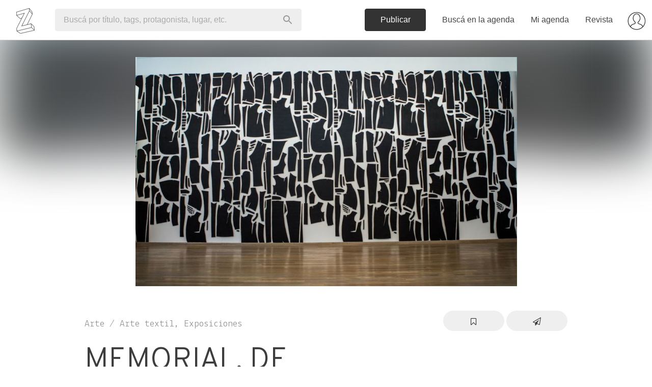

--- FILE ---
content_type: text/html; charset=utf-8
request_url: https://www.zibilia.com/=MemorialDeGerardoGoldwasser
body_size: 30494
content:
<!DOCTYPE html>
<html>
  <head>
    <meta http-equiv="content-type" content="text/html;charset=UTF-8" />
    <meta http-equiv="X-UA-Compatible" content="IE=edge">
<script type="text/javascript">window.NREUM||(NREUM={});NREUM.info={"beacon":"bam.nr-data.net","errorBeacon":"bam.nr-data.net","licenseKey":"c8d005d3cf","applicationID":"3904452","transactionName":"cVdcFRdcWFlRQ0kAEldWRg4WHEddW0Y=","queueTime":0,"applicationTime":308,"agent":""}</script>
<script type="text/javascript">(window.NREUM||(NREUM={})).init={ajax:{deny_list:["bam.nr-data.net"]},feature_flags:["soft_nav"]};(window.NREUM||(NREUM={})).loader_config={licenseKey:"c8d005d3cf",applicationID:"3904452",browserID:"3904468"};;/*! For license information please see nr-loader-rum-1.308.0.min.js.LICENSE.txt */
(()=>{var e,t,r={163:(e,t,r)=>{"use strict";r.d(t,{j:()=>E});var n=r(384),i=r(1741);var a=r(2555);r(860).K7.genericEvents;const s="experimental.resources",o="register",c=e=>{if(!e||"string"!=typeof e)return!1;try{document.createDocumentFragment().querySelector(e)}catch{return!1}return!0};var d=r(2614),u=r(944),l=r(8122);const f="[data-nr-mask]",g=e=>(0,l.a)(e,(()=>{const e={feature_flags:[],experimental:{allow_registered_children:!1,resources:!1},mask_selector:"*",block_selector:"[data-nr-block]",mask_input_options:{color:!1,date:!1,"datetime-local":!1,email:!1,month:!1,number:!1,range:!1,search:!1,tel:!1,text:!1,time:!1,url:!1,week:!1,textarea:!1,select:!1,password:!0}};return{ajax:{deny_list:void 0,block_internal:!0,enabled:!0,autoStart:!0},api:{get allow_registered_children(){return e.feature_flags.includes(o)||e.experimental.allow_registered_children},set allow_registered_children(t){e.experimental.allow_registered_children=t},duplicate_registered_data:!1},browser_consent_mode:{enabled:!1},distributed_tracing:{enabled:void 0,exclude_newrelic_header:void 0,cors_use_newrelic_header:void 0,cors_use_tracecontext_headers:void 0,allowed_origins:void 0},get feature_flags(){return e.feature_flags},set feature_flags(t){e.feature_flags=t},generic_events:{enabled:!0,autoStart:!0},harvest:{interval:30},jserrors:{enabled:!0,autoStart:!0},logging:{enabled:!0,autoStart:!0},metrics:{enabled:!0,autoStart:!0},obfuscate:void 0,page_action:{enabled:!0},page_view_event:{enabled:!0,autoStart:!0},page_view_timing:{enabled:!0,autoStart:!0},performance:{capture_marks:!1,capture_measures:!1,capture_detail:!0,resources:{get enabled(){return e.feature_flags.includes(s)||e.experimental.resources},set enabled(t){e.experimental.resources=t},asset_types:[],first_party_domains:[],ignore_newrelic:!0}},privacy:{cookies_enabled:!0},proxy:{assets:void 0,beacon:void 0},session:{expiresMs:d.wk,inactiveMs:d.BB},session_replay:{autoStart:!0,enabled:!1,preload:!1,sampling_rate:10,error_sampling_rate:100,collect_fonts:!1,inline_images:!1,fix_stylesheets:!0,mask_all_inputs:!0,get mask_text_selector(){return e.mask_selector},set mask_text_selector(t){c(t)?e.mask_selector="".concat(t,",").concat(f):""===t||null===t?e.mask_selector=f:(0,u.R)(5,t)},get block_class(){return"nr-block"},get ignore_class(){return"nr-ignore"},get mask_text_class(){return"nr-mask"},get block_selector(){return e.block_selector},set block_selector(t){c(t)?e.block_selector+=",".concat(t):""!==t&&(0,u.R)(6,t)},get mask_input_options(){return e.mask_input_options},set mask_input_options(t){t&&"object"==typeof t?e.mask_input_options={...t,password:!0}:(0,u.R)(7,t)}},session_trace:{enabled:!0,autoStart:!0},soft_navigations:{enabled:!0,autoStart:!0},spa:{enabled:!0,autoStart:!0},ssl:void 0,user_actions:{enabled:!0,elementAttributes:["id","className","tagName","type"]}}})());var p=r(6154),m=r(9324);let h=0;const v={buildEnv:m.F3,distMethod:m.Xs,version:m.xv,originTime:p.WN},b={consented:!1},y={appMetadata:{},get consented(){return this.session?.state?.consent||b.consented},set consented(e){b.consented=e},customTransaction:void 0,denyList:void 0,disabled:!1,harvester:void 0,isolatedBacklog:!1,isRecording:!1,loaderType:void 0,maxBytes:3e4,obfuscator:void 0,onerror:void 0,ptid:void 0,releaseIds:{},session:void 0,timeKeeper:void 0,registeredEntities:[],jsAttributesMetadata:{bytes:0},get harvestCount(){return++h}},_=e=>{const t=(0,l.a)(e,y),r=Object.keys(v).reduce((e,t)=>(e[t]={value:v[t],writable:!1,configurable:!0,enumerable:!0},e),{});return Object.defineProperties(t,r)};var w=r(5701);const x=e=>{const t=e.startsWith("http");e+="/",r.p=t?e:"https://"+e};var R=r(7836),k=r(3241);const A={accountID:void 0,trustKey:void 0,agentID:void 0,licenseKey:void 0,applicationID:void 0,xpid:void 0},S=e=>(0,l.a)(e,A),T=new Set;function E(e,t={},r,s){let{init:o,info:c,loader_config:d,runtime:u={},exposed:l=!0}=t;if(!c){const e=(0,n.pV)();o=e.init,c=e.info,d=e.loader_config}e.init=g(o||{}),e.loader_config=S(d||{}),c.jsAttributes??={},p.bv&&(c.jsAttributes.isWorker=!0),e.info=(0,a.D)(c);const f=e.init,m=[c.beacon,c.errorBeacon];T.has(e.agentIdentifier)||(f.proxy.assets&&(x(f.proxy.assets),m.push(f.proxy.assets)),f.proxy.beacon&&m.push(f.proxy.beacon),e.beacons=[...m],function(e){const t=(0,n.pV)();Object.getOwnPropertyNames(i.W.prototype).forEach(r=>{const n=i.W.prototype[r];if("function"!=typeof n||"constructor"===n)return;let a=t[r];e[r]&&!1!==e.exposed&&"micro-agent"!==e.runtime?.loaderType&&(t[r]=(...t)=>{const n=e[r](...t);return a?a(...t):n})})}(e),(0,n.US)("activatedFeatures",w.B)),u.denyList=[...f.ajax.deny_list||[],...f.ajax.block_internal?m:[]],u.ptid=e.agentIdentifier,u.loaderType=r,e.runtime=_(u),T.has(e.agentIdentifier)||(e.ee=R.ee.get(e.agentIdentifier),e.exposed=l,(0,k.W)({agentIdentifier:e.agentIdentifier,drained:!!w.B?.[e.agentIdentifier],type:"lifecycle",name:"initialize",feature:void 0,data:e.config})),T.add(e.agentIdentifier)}},384:(e,t,r)=>{"use strict";r.d(t,{NT:()=>s,US:()=>u,Zm:()=>o,bQ:()=>d,dV:()=>c,pV:()=>l});var n=r(6154),i=r(1863),a=r(1910);const s={beacon:"bam.nr-data.net",errorBeacon:"bam.nr-data.net"};function o(){return n.gm.NREUM||(n.gm.NREUM={}),void 0===n.gm.newrelic&&(n.gm.newrelic=n.gm.NREUM),n.gm.NREUM}function c(){let e=o();return e.o||(e.o={ST:n.gm.setTimeout,SI:n.gm.setImmediate||n.gm.setInterval,CT:n.gm.clearTimeout,XHR:n.gm.XMLHttpRequest,REQ:n.gm.Request,EV:n.gm.Event,PR:n.gm.Promise,MO:n.gm.MutationObserver,FETCH:n.gm.fetch,WS:n.gm.WebSocket},(0,a.i)(...Object.values(e.o))),e}function d(e,t){let r=o();r.initializedAgents??={},t.initializedAt={ms:(0,i.t)(),date:new Date},r.initializedAgents[e]=t}function u(e,t){o()[e]=t}function l(){return function(){let e=o();const t=e.info||{};e.info={beacon:s.beacon,errorBeacon:s.errorBeacon,...t}}(),function(){let e=o();const t=e.init||{};e.init={...t}}(),c(),function(){let e=o();const t=e.loader_config||{};e.loader_config={...t}}(),o()}},782:(e,t,r)=>{"use strict";r.d(t,{T:()=>n});const n=r(860).K7.pageViewTiming},860:(e,t,r)=>{"use strict";r.d(t,{$J:()=>u,K7:()=>c,P3:()=>d,XX:()=>i,Yy:()=>o,df:()=>a,qY:()=>n,v4:()=>s});const n="events",i="jserrors",a="browser/blobs",s="rum",o="browser/logs",c={ajax:"ajax",genericEvents:"generic_events",jserrors:i,logging:"logging",metrics:"metrics",pageAction:"page_action",pageViewEvent:"page_view_event",pageViewTiming:"page_view_timing",sessionReplay:"session_replay",sessionTrace:"session_trace",softNav:"soft_navigations",spa:"spa"},d={[c.pageViewEvent]:1,[c.pageViewTiming]:2,[c.metrics]:3,[c.jserrors]:4,[c.spa]:5,[c.ajax]:6,[c.sessionTrace]:7,[c.softNav]:8,[c.sessionReplay]:9,[c.logging]:10,[c.genericEvents]:11},u={[c.pageViewEvent]:s,[c.pageViewTiming]:n,[c.ajax]:n,[c.spa]:n,[c.softNav]:n,[c.metrics]:i,[c.jserrors]:i,[c.sessionTrace]:a,[c.sessionReplay]:a,[c.logging]:o,[c.genericEvents]:"ins"}},944:(e,t,r)=>{"use strict";r.d(t,{R:()=>i});var n=r(3241);function i(e,t){"function"==typeof console.debug&&(console.debug("New Relic Warning: https://github.com/newrelic/newrelic-browser-agent/blob/main/docs/warning-codes.md#".concat(e),t),(0,n.W)({agentIdentifier:null,drained:null,type:"data",name:"warn",feature:"warn",data:{code:e,secondary:t}}))}},1687:(e,t,r)=>{"use strict";r.d(t,{Ak:()=>d,Ze:()=>f,x3:()=>u});var n=r(3241),i=r(7836),a=r(3606),s=r(860),o=r(2646);const c={};function d(e,t){const r={staged:!1,priority:s.P3[t]||0};l(e),c[e].get(t)||c[e].set(t,r)}function u(e,t){e&&c[e]&&(c[e].get(t)&&c[e].delete(t),p(e,t,!1),c[e].size&&g(e))}function l(e){if(!e)throw new Error("agentIdentifier required");c[e]||(c[e]=new Map)}function f(e="",t="feature",r=!1){if(l(e),!e||!c[e].get(t)||r)return p(e,t);c[e].get(t).staged=!0,g(e)}function g(e){const t=Array.from(c[e]);t.every(([e,t])=>t.staged)&&(t.sort((e,t)=>e[1].priority-t[1].priority),t.forEach(([t])=>{c[e].delete(t),p(e,t)}))}function p(e,t,r=!0){const s=e?i.ee.get(e):i.ee,c=a.i.handlers;if(!s.aborted&&s.backlog&&c){if((0,n.W)({agentIdentifier:e,type:"lifecycle",name:"drain",feature:t}),r){const e=s.backlog[t],r=c[t];if(r){for(let t=0;e&&t<e.length;++t)m(e[t],r);Object.entries(r).forEach(([e,t])=>{Object.values(t||{}).forEach(t=>{t[0]?.on&&t[0]?.context()instanceof o.y&&t[0].on(e,t[1])})})}}s.isolatedBacklog||delete c[t],s.backlog[t]=null,s.emit("drain-"+t,[])}}function m(e,t){var r=e[1];Object.values(t[r]||{}).forEach(t=>{var r=e[0];if(t[0]===r){var n=t[1],i=e[3],a=e[2];n.apply(i,a)}})}},1738:(e,t,r)=>{"use strict";r.d(t,{U:()=>g,Y:()=>f});var n=r(3241),i=r(9908),a=r(1863),s=r(944),o=r(5701),c=r(3969),d=r(8362),u=r(860),l=r(4261);function f(e,t,r,a){const f=a||r;!f||f[e]&&f[e]!==d.d.prototype[e]||(f[e]=function(){(0,i.p)(c.xV,["API/"+e+"/called"],void 0,u.K7.metrics,r.ee),(0,n.W)({agentIdentifier:r.agentIdentifier,drained:!!o.B?.[r.agentIdentifier],type:"data",name:"api",feature:l.Pl+e,data:{}});try{return t.apply(this,arguments)}catch(e){(0,s.R)(23,e)}})}function g(e,t,r,n,s){const o=e.info;null===r?delete o.jsAttributes[t]:o.jsAttributes[t]=r,(s||null===r)&&(0,i.p)(l.Pl+n,[(0,a.t)(),t,r],void 0,"session",e.ee)}},1741:(e,t,r)=>{"use strict";r.d(t,{W:()=>a});var n=r(944),i=r(4261);class a{#e(e,...t){if(this[e]!==a.prototype[e])return this[e](...t);(0,n.R)(35,e)}addPageAction(e,t){return this.#e(i.hG,e,t)}register(e){return this.#e(i.eY,e)}recordCustomEvent(e,t){return this.#e(i.fF,e,t)}setPageViewName(e,t){return this.#e(i.Fw,e,t)}setCustomAttribute(e,t,r){return this.#e(i.cD,e,t,r)}noticeError(e,t){return this.#e(i.o5,e,t)}setUserId(e,t=!1){return this.#e(i.Dl,e,t)}setApplicationVersion(e){return this.#e(i.nb,e)}setErrorHandler(e){return this.#e(i.bt,e)}addRelease(e,t){return this.#e(i.k6,e,t)}log(e,t){return this.#e(i.$9,e,t)}start(){return this.#e(i.d3)}finished(e){return this.#e(i.BL,e)}recordReplay(){return this.#e(i.CH)}pauseReplay(){return this.#e(i.Tb)}addToTrace(e){return this.#e(i.U2,e)}setCurrentRouteName(e){return this.#e(i.PA,e)}interaction(e){return this.#e(i.dT,e)}wrapLogger(e,t,r){return this.#e(i.Wb,e,t,r)}measure(e,t){return this.#e(i.V1,e,t)}consent(e){return this.#e(i.Pv,e)}}},1863:(e,t,r)=>{"use strict";function n(){return Math.floor(performance.now())}r.d(t,{t:()=>n})},1910:(e,t,r)=>{"use strict";r.d(t,{i:()=>a});var n=r(944);const i=new Map;function a(...e){return e.every(e=>{if(i.has(e))return i.get(e);const t="function"==typeof e?e.toString():"",r=t.includes("[native code]"),a=t.includes("nrWrapper");return r||a||(0,n.R)(64,e?.name||t),i.set(e,r),r})}},2555:(e,t,r)=>{"use strict";r.d(t,{D:()=>o,f:()=>s});var n=r(384),i=r(8122);const a={beacon:n.NT.beacon,errorBeacon:n.NT.errorBeacon,licenseKey:void 0,applicationID:void 0,sa:void 0,queueTime:void 0,applicationTime:void 0,ttGuid:void 0,user:void 0,account:void 0,product:void 0,extra:void 0,jsAttributes:{},userAttributes:void 0,atts:void 0,transactionName:void 0,tNamePlain:void 0};function s(e){try{return!!e.licenseKey&&!!e.errorBeacon&&!!e.applicationID}catch(e){return!1}}const o=e=>(0,i.a)(e,a)},2614:(e,t,r)=>{"use strict";r.d(t,{BB:()=>s,H3:()=>n,g:()=>d,iL:()=>c,tS:()=>o,uh:()=>i,wk:()=>a});const n="NRBA",i="SESSION",a=144e5,s=18e5,o={STARTED:"session-started",PAUSE:"session-pause",RESET:"session-reset",RESUME:"session-resume",UPDATE:"session-update"},c={SAME_TAB:"same-tab",CROSS_TAB:"cross-tab"},d={OFF:0,FULL:1,ERROR:2}},2646:(e,t,r)=>{"use strict";r.d(t,{y:()=>n});class n{constructor(e){this.contextId=e}}},2843:(e,t,r)=>{"use strict";r.d(t,{G:()=>a,u:()=>i});var n=r(3878);function i(e,t=!1,r,i){(0,n.DD)("visibilitychange",function(){if(t)return void("hidden"===document.visibilityState&&e());e(document.visibilityState)},r,i)}function a(e,t,r){(0,n.sp)("pagehide",e,t,r)}},3241:(e,t,r)=>{"use strict";r.d(t,{W:()=>a});var n=r(6154);const i="newrelic";function a(e={}){try{n.gm.dispatchEvent(new CustomEvent(i,{detail:e}))}catch(e){}}},3606:(e,t,r)=>{"use strict";r.d(t,{i:()=>a});var n=r(9908);a.on=s;var i=a.handlers={};function a(e,t,r,a){s(a||n.d,i,e,t,r)}function s(e,t,r,i,a){a||(a="feature"),e||(e=n.d);var s=t[a]=t[a]||{};(s[r]=s[r]||[]).push([e,i])}},3878:(e,t,r)=>{"use strict";function n(e,t){return{capture:e,passive:!1,signal:t}}function i(e,t,r=!1,i){window.addEventListener(e,t,n(r,i))}function a(e,t,r=!1,i){document.addEventListener(e,t,n(r,i))}r.d(t,{DD:()=>a,jT:()=>n,sp:()=>i})},3969:(e,t,r)=>{"use strict";r.d(t,{TZ:()=>n,XG:()=>o,rs:()=>i,xV:()=>s,z_:()=>a});const n=r(860).K7.metrics,i="sm",a="cm",s="storeSupportabilityMetrics",o="storeEventMetrics"},4234:(e,t,r)=>{"use strict";r.d(t,{W:()=>a});var n=r(7836),i=r(1687);class a{constructor(e,t){this.agentIdentifier=e,this.ee=n.ee.get(e),this.featureName=t,this.blocked=!1}deregisterDrain(){(0,i.x3)(this.agentIdentifier,this.featureName)}}},4261:(e,t,r)=>{"use strict";r.d(t,{$9:()=>d,BL:()=>o,CH:()=>g,Dl:()=>_,Fw:()=>y,PA:()=>h,Pl:()=>n,Pv:()=>k,Tb:()=>l,U2:()=>a,V1:()=>R,Wb:()=>x,bt:()=>b,cD:()=>v,d3:()=>w,dT:()=>c,eY:()=>p,fF:()=>f,hG:()=>i,k6:()=>s,nb:()=>m,o5:()=>u});const n="api-",i="addPageAction",a="addToTrace",s="addRelease",o="finished",c="interaction",d="log",u="noticeError",l="pauseReplay",f="recordCustomEvent",g="recordReplay",p="register",m="setApplicationVersion",h="setCurrentRouteName",v="setCustomAttribute",b="setErrorHandler",y="setPageViewName",_="setUserId",w="start",x="wrapLogger",R="measure",k="consent"},5289:(e,t,r)=>{"use strict";r.d(t,{GG:()=>s,Qr:()=>c,sB:()=>o});var n=r(3878),i=r(6389);function a(){return"undefined"==typeof document||"complete"===document.readyState}function s(e,t){if(a())return e();const r=(0,i.J)(e),s=setInterval(()=>{a()&&(clearInterval(s),r())},500);(0,n.sp)("load",r,t)}function o(e){if(a())return e();(0,n.DD)("DOMContentLoaded",e)}function c(e){if(a())return e();(0,n.sp)("popstate",e)}},5607:(e,t,r)=>{"use strict";r.d(t,{W:()=>n});const n=(0,r(9566).bz)()},5701:(e,t,r)=>{"use strict";r.d(t,{B:()=>a,t:()=>s});var n=r(3241);const i=new Set,a={};function s(e,t){const r=t.agentIdentifier;a[r]??={},e&&"object"==typeof e&&(i.has(r)||(t.ee.emit("rumresp",[e]),a[r]=e,i.add(r),(0,n.W)({agentIdentifier:r,loaded:!0,drained:!0,type:"lifecycle",name:"load",feature:void 0,data:e})))}},6154:(e,t,r)=>{"use strict";r.d(t,{OF:()=>c,RI:()=>i,WN:()=>u,bv:()=>a,eN:()=>l,gm:()=>s,mw:()=>o,sb:()=>d});var n=r(1863);const i="undefined"!=typeof window&&!!window.document,a="undefined"!=typeof WorkerGlobalScope&&("undefined"!=typeof self&&self instanceof WorkerGlobalScope&&self.navigator instanceof WorkerNavigator||"undefined"!=typeof globalThis&&globalThis instanceof WorkerGlobalScope&&globalThis.navigator instanceof WorkerNavigator),s=i?window:"undefined"!=typeof WorkerGlobalScope&&("undefined"!=typeof self&&self instanceof WorkerGlobalScope&&self||"undefined"!=typeof globalThis&&globalThis instanceof WorkerGlobalScope&&globalThis),o=Boolean("hidden"===s?.document?.visibilityState),c=/iPad|iPhone|iPod/.test(s.navigator?.userAgent),d=c&&"undefined"==typeof SharedWorker,u=((()=>{const e=s.navigator?.userAgent?.match(/Firefox[/\s](\d+\.\d+)/);Array.isArray(e)&&e.length>=2&&e[1]})(),Date.now()-(0,n.t)()),l=()=>"undefined"!=typeof PerformanceNavigationTiming&&s?.performance?.getEntriesByType("navigation")?.[0]?.responseStart},6389:(e,t,r)=>{"use strict";function n(e,t=500,r={}){const n=r?.leading||!1;let i;return(...r)=>{n&&void 0===i&&(e.apply(this,r),i=setTimeout(()=>{i=clearTimeout(i)},t)),n||(clearTimeout(i),i=setTimeout(()=>{e.apply(this,r)},t))}}function i(e){let t=!1;return(...r)=>{t||(t=!0,e.apply(this,r))}}r.d(t,{J:()=>i,s:()=>n})},6630:(e,t,r)=>{"use strict";r.d(t,{T:()=>n});const n=r(860).K7.pageViewEvent},7699:(e,t,r)=>{"use strict";r.d(t,{It:()=>a,KC:()=>o,No:()=>i,qh:()=>s});var n=r(860);const i=16e3,a=1e6,s="SESSION_ERROR",o={[n.K7.logging]:!0,[n.K7.genericEvents]:!1,[n.K7.jserrors]:!1,[n.K7.ajax]:!1}},7836:(e,t,r)=>{"use strict";r.d(t,{P:()=>o,ee:()=>c});var n=r(384),i=r(8990),a=r(2646),s=r(5607);const o="nr@context:".concat(s.W),c=function e(t,r){var n={},s={},u={},l=!1;try{l=16===r.length&&d.initializedAgents?.[r]?.runtime.isolatedBacklog}catch(e){}var f={on:p,addEventListener:p,removeEventListener:function(e,t){var r=n[e];if(!r)return;for(var i=0;i<r.length;i++)r[i]===t&&r.splice(i,1)},emit:function(e,r,n,i,a){!1!==a&&(a=!0);if(c.aborted&&!i)return;t&&a&&t.emit(e,r,n);var o=g(n);m(e).forEach(e=>{e.apply(o,r)});var d=v()[s[e]];d&&d.push([f,e,r,o]);return o},get:h,listeners:m,context:g,buffer:function(e,t){const r=v();if(t=t||"feature",f.aborted)return;Object.entries(e||{}).forEach(([e,n])=>{s[n]=t,t in r||(r[t]=[])})},abort:function(){f._aborted=!0,Object.keys(f.backlog).forEach(e=>{delete f.backlog[e]})},isBuffering:function(e){return!!v()[s[e]]},debugId:r,backlog:l?{}:t&&"object"==typeof t.backlog?t.backlog:{},isolatedBacklog:l};return Object.defineProperty(f,"aborted",{get:()=>{let e=f._aborted||!1;return e||(t&&(e=t.aborted),e)}}),f;function g(e){return e&&e instanceof a.y?e:e?(0,i.I)(e,o,()=>new a.y(o)):new a.y(o)}function p(e,t){n[e]=m(e).concat(t)}function m(e){return n[e]||[]}function h(t){return u[t]=u[t]||e(f,t)}function v(){return f.backlog}}(void 0,"globalEE"),d=(0,n.Zm)();d.ee||(d.ee=c)},8122:(e,t,r)=>{"use strict";r.d(t,{a:()=>i});var n=r(944);function i(e,t){try{if(!e||"object"!=typeof e)return(0,n.R)(3);if(!t||"object"!=typeof t)return(0,n.R)(4);const r=Object.create(Object.getPrototypeOf(t),Object.getOwnPropertyDescriptors(t)),a=0===Object.keys(r).length?e:r;for(let s in a)if(void 0!==e[s])try{if(null===e[s]){r[s]=null;continue}Array.isArray(e[s])&&Array.isArray(t[s])?r[s]=Array.from(new Set([...e[s],...t[s]])):"object"==typeof e[s]&&"object"==typeof t[s]?r[s]=i(e[s],t[s]):r[s]=e[s]}catch(e){r[s]||(0,n.R)(1,e)}return r}catch(e){(0,n.R)(2,e)}}},8362:(e,t,r)=>{"use strict";r.d(t,{d:()=>a});var n=r(9566),i=r(1741);class a extends i.W{agentIdentifier=(0,n.LA)(16)}},8374:(e,t,r)=>{r.nc=(()=>{try{return document?.currentScript?.nonce}catch(e){}return""})()},8990:(e,t,r)=>{"use strict";r.d(t,{I:()=>i});var n=Object.prototype.hasOwnProperty;function i(e,t,r){if(n.call(e,t))return e[t];var i=r();if(Object.defineProperty&&Object.keys)try{return Object.defineProperty(e,t,{value:i,writable:!0,enumerable:!1}),i}catch(e){}return e[t]=i,i}},9324:(e,t,r)=>{"use strict";r.d(t,{F3:()=>i,Xs:()=>a,xv:()=>n});const n="1.308.0",i="PROD",a="CDN"},9566:(e,t,r)=>{"use strict";r.d(t,{LA:()=>o,bz:()=>s});var n=r(6154);const i="xxxxxxxx-xxxx-4xxx-yxxx-xxxxxxxxxxxx";function a(e,t){return e?15&e[t]:16*Math.random()|0}function s(){const e=n.gm?.crypto||n.gm?.msCrypto;let t,r=0;return e&&e.getRandomValues&&(t=e.getRandomValues(new Uint8Array(30))),i.split("").map(e=>"x"===e?a(t,r++).toString(16):"y"===e?(3&a()|8).toString(16):e).join("")}function o(e){const t=n.gm?.crypto||n.gm?.msCrypto;let r,i=0;t&&t.getRandomValues&&(r=t.getRandomValues(new Uint8Array(e)));const s=[];for(var o=0;o<e;o++)s.push(a(r,i++).toString(16));return s.join("")}},9908:(e,t,r)=>{"use strict";r.d(t,{d:()=>n,p:()=>i});var n=r(7836).ee.get("handle");function i(e,t,r,i,a){a?(a.buffer([e],i),a.emit(e,t,r)):(n.buffer([e],i),n.emit(e,t,r))}}},n={};function i(e){var t=n[e];if(void 0!==t)return t.exports;var a=n[e]={exports:{}};return r[e](a,a.exports,i),a.exports}i.m=r,i.d=(e,t)=>{for(var r in t)i.o(t,r)&&!i.o(e,r)&&Object.defineProperty(e,r,{enumerable:!0,get:t[r]})},i.f={},i.e=e=>Promise.all(Object.keys(i.f).reduce((t,r)=>(i.f[r](e,t),t),[])),i.u=e=>"nr-rum-1.308.0.min.js",i.o=(e,t)=>Object.prototype.hasOwnProperty.call(e,t),e={},t="NRBA-1.308.0.PROD:",i.l=(r,n,a,s)=>{if(e[r])e[r].push(n);else{var o,c;if(void 0!==a)for(var d=document.getElementsByTagName("script"),u=0;u<d.length;u++){var l=d[u];if(l.getAttribute("src")==r||l.getAttribute("data-webpack")==t+a){o=l;break}}if(!o){c=!0;var f={296:"sha512-+MIMDsOcckGXa1EdWHqFNv7P+JUkd5kQwCBr3KE6uCvnsBNUrdSt4a/3/L4j4TxtnaMNjHpza2/erNQbpacJQA=="};(o=document.createElement("script")).charset="utf-8",i.nc&&o.setAttribute("nonce",i.nc),o.setAttribute("data-webpack",t+a),o.src=r,0!==o.src.indexOf(window.location.origin+"/")&&(o.crossOrigin="anonymous"),f[s]&&(o.integrity=f[s])}e[r]=[n];var g=(t,n)=>{o.onerror=o.onload=null,clearTimeout(p);var i=e[r];if(delete e[r],o.parentNode&&o.parentNode.removeChild(o),i&&i.forEach(e=>e(n)),t)return t(n)},p=setTimeout(g.bind(null,void 0,{type:"timeout",target:o}),12e4);o.onerror=g.bind(null,o.onerror),o.onload=g.bind(null,o.onload),c&&document.head.appendChild(o)}},i.r=e=>{"undefined"!=typeof Symbol&&Symbol.toStringTag&&Object.defineProperty(e,Symbol.toStringTag,{value:"Module"}),Object.defineProperty(e,"__esModule",{value:!0})},i.p="https://js-agent.newrelic.com/",(()=>{var e={374:0,840:0};i.f.j=(t,r)=>{var n=i.o(e,t)?e[t]:void 0;if(0!==n)if(n)r.push(n[2]);else{var a=new Promise((r,i)=>n=e[t]=[r,i]);r.push(n[2]=a);var s=i.p+i.u(t),o=new Error;i.l(s,r=>{if(i.o(e,t)&&(0!==(n=e[t])&&(e[t]=void 0),n)){var a=r&&("load"===r.type?"missing":r.type),s=r&&r.target&&r.target.src;o.message="Loading chunk "+t+" failed: ("+a+": "+s+")",o.name="ChunkLoadError",o.type=a,o.request=s,n[1](o)}},"chunk-"+t,t)}};var t=(t,r)=>{var n,a,[s,o,c]=r,d=0;if(s.some(t=>0!==e[t])){for(n in o)i.o(o,n)&&(i.m[n]=o[n]);if(c)c(i)}for(t&&t(r);d<s.length;d++)a=s[d],i.o(e,a)&&e[a]&&e[a][0](),e[a]=0},r=self["webpackChunk:NRBA-1.308.0.PROD"]=self["webpackChunk:NRBA-1.308.0.PROD"]||[];r.forEach(t.bind(null,0)),r.push=t.bind(null,r.push.bind(r))})(),(()=>{"use strict";i(8374);var e=i(8362),t=i(860);const r=Object.values(t.K7);var n=i(163);var a=i(9908),s=i(1863),o=i(4261),c=i(1738);var d=i(1687),u=i(4234),l=i(5289),f=i(6154),g=i(944),p=i(384);const m=e=>f.RI&&!0===e?.privacy.cookies_enabled;function h(e){return!!(0,p.dV)().o.MO&&m(e)&&!0===e?.session_trace.enabled}var v=i(6389),b=i(7699);class y extends u.W{constructor(e,t){super(e.agentIdentifier,t),this.agentRef=e,this.abortHandler=void 0,this.featAggregate=void 0,this.loadedSuccessfully=void 0,this.onAggregateImported=new Promise(e=>{this.loadedSuccessfully=e}),this.deferred=Promise.resolve(),!1===e.init[this.featureName].autoStart?this.deferred=new Promise((t,r)=>{this.ee.on("manual-start-all",(0,v.J)(()=>{(0,d.Ak)(e.agentIdentifier,this.featureName),t()}))}):(0,d.Ak)(e.agentIdentifier,t)}importAggregator(e,t,r={}){if(this.featAggregate)return;const n=async()=>{let n;await this.deferred;try{if(m(e.init)){const{setupAgentSession:t}=await i.e(296).then(i.bind(i,3305));n=t(e)}}catch(e){(0,g.R)(20,e),this.ee.emit("internal-error",[e]),(0,a.p)(b.qh,[e],void 0,this.featureName,this.ee)}try{if(!this.#t(this.featureName,n,e.init))return(0,d.Ze)(this.agentIdentifier,this.featureName),void this.loadedSuccessfully(!1);const{Aggregate:i}=await t();this.featAggregate=new i(e,r),e.runtime.harvester.initializedAggregates.push(this.featAggregate),this.loadedSuccessfully(!0)}catch(e){(0,g.R)(34,e),this.abortHandler?.(),(0,d.Ze)(this.agentIdentifier,this.featureName,!0),this.loadedSuccessfully(!1),this.ee&&this.ee.abort()}};f.RI?(0,l.GG)(()=>n(),!0):n()}#t(e,r,n){if(this.blocked)return!1;switch(e){case t.K7.sessionReplay:return h(n)&&!!r;case t.K7.sessionTrace:return!!r;default:return!0}}}var _=i(6630),w=i(2614),x=i(3241);class R extends y{static featureName=_.T;constructor(e){var t;super(e,_.T),this.setupInspectionEvents(e.agentIdentifier),t=e,(0,c.Y)(o.Fw,function(e,r){"string"==typeof e&&("/"!==e.charAt(0)&&(e="/"+e),t.runtime.customTransaction=(r||"http://custom.transaction")+e,(0,a.p)(o.Pl+o.Fw,[(0,s.t)()],void 0,void 0,t.ee))},t),this.importAggregator(e,()=>i.e(296).then(i.bind(i,3943)))}setupInspectionEvents(e){const t=(t,r)=>{t&&(0,x.W)({agentIdentifier:e,timeStamp:t.timeStamp,loaded:"complete"===t.target.readyState,type:"window",name:r,data:t.target.location+""})};(0,l.sB)(e=>{t(e,"DOMContentLoaded")}),(0,l.GG)(e=>{t(e,"load")}),(0,l.Qr)(e=>{t(e,"navigate")}),this.ee.on(w.tS.UPDATE,(t,r)=>{(0,x.W)({agentIdentifier:e,type:"lifecycle",name:"session",data:r})})}}class k extends e.d{constructor(e){var t;(super(),f.gm)?(this.features={},(0,p.bQ)(this.agentIdentifier,this),this.desiredFeatures=new Set(e.features||[]),this.desiredFeatures.add(R),(0,n.j)(this,e,e.loaderType||"agent"),t=this,(0,c.Y)(o.cD,function(e,r,n=!1){if("string"==typeof e){if(["string","number","boolean"].includes(typeof r)||null===r)return(0,c.U)(t,e,r,o.cD,n);(0,g.R)(40,typeof r)}else(0,g.R)(39,typeof e)},t),function(e){(0,c.Y)(o.Dl,function(t,r=!1){if("string"!=typeof t&&null!==t)return void(0,g.R)(41,typeof t);const n=e.info.jsAttributes["enduser.id"];r&&null!=n&&n!==t?(0,a.p)(o.Pl+"setUserIdAndResetSession",[t],void 0,"session",e.ee):(0,c.U)(e,"enduser.id",t,o.Dl,!0)},e)}(this),function(e){(0,c.Y)(o.nb,function(t){if("string"==typeof t||null===t)return(0,c.U)(e,"application.version",t,o.nb,!1);(0,g.R)(42,typeof t)},e)}(this),function(e){(0,c.Y)(o.d3,function(){e.ee.emit("manual-start-all")},e)}(this),function(e){(0,c.Y)(o.Pv,function(t=!0){if("boolean"==typeof t){if((0,a.p)(o.Pl+o.Pv,[t],void 0,"session",e.ee),e.runtime.consented=t,t){const t=e.features.page_view_event;t.onAggregateImported.then(e=>{const r=t.featAggregate;e&&!r.sentRum&&r.sendRum()})}}else(0,g.R)(65,typeof t)},e)}(this),this.run()):(0,g.R)(21)}get config(){return{info:this.info,init:this.init,loader_config:this.loader_config,runtime:this.runtime}}get api(){return this}run(){try{const e=function(e){const t={};return r.forEach(r=>{t[r]=!!e[r]?.enabled}),t}(this.init),n=[...this.desiredFeatures];n.sort((e,r)=>t.P3[e.featureName]-t.P3[r.featureName]),n.forEach(r=>{if(!e[r.featureName]&&r.featureName!==t.K7.pageViewEvent)return;if(r.featureName===t.K7.spa)return void(0,g.R)(67);const n=function(e){switch(e){case t.K7.ajax:return[t.K7.jserrors];case t.K7.sessionTrace:return[t.K7.ajax,t.K7.pageViewEvent];case t.K7.sessionReplay:return[t.K7.sessionTrace];case t.K7.pageViewTiming:return[t.K7.pageViewEvent];default:return[]}}(r.featureName).filter(e=>!(e in this.features));n.length>0&&(0,g.R)(36,{targetFeature:r.featureName,missingDependencies:n}),this.features[r.featureName]=new r(this)})}catch(e){(0,g.R)(22,e);for(const e in this.features)this.features[e].abortHandler?.();const t=(0,p.Zm)();delete t.initializedAgents[this.agentIdentifier]?.features,delete this.sharedAggregator;return t.ee.get(this.agentIdentifier).abort(),!1}}}var A=i(2843),S=i(782);class T extends y{static featureName=S.T;constructor(e){super(e,S.T),f.RI&&((0,A.u)(()=>(0,a.p)("docHidden",[(0,s.t)()],void 0,S.T,this.ee),!0),(0,A.G)(()=>(0,a.p)("winPagehide",[(0,s.t)()],void 0,S.T,this.ee)),this.importAggregator(e,()=>i.e(296).then(i.bind(i,2117))))}}var E=i(3969);class I extends y{static featureName=E.TZ;constructor(e){super(e,E.TZ),f.RI&&document.addEventListener("securitypolicyviolation",e=>{(0,a.p)(E.xV,["Generic/CSPViolation/Detected"],void 0,this.featureName,this.ee)}),this.importAggregator(e,()=>i.e(296).then(i.bind(i,9623)))}}new k({features:[R,T,I],loaderType:"lite"})})()})();</script>
    <meta name="viewport" content="width=device-width, initial-scale=1">
    <title>Memorial, De Gerardo Goldwasser</title>
    <meta name="description" content='Arte. Desde Uruguay, y luego de haber participado de la 59° Bienal de Venecia, Gerardo Goldwasser llega al Parque... Encontrá más eventos en Zibilia.'/>

    <link rel="stylesheet" media="screen" href="/assets/application-f918530f316f46d0424d73a4e4825435e516beaf2cf086dd5f5371e069137b71.css" />
    <script src="/assets/moment_index-5666167e2d49ef5ca6785836232d1ddb5cee988e125b00a46d31dbe17d868bac.js"></script>
<script src="/assets/application-ef8ba147a79a937d9b1c5bce2843b70034e7a9cc2c22cc616584b90825fe039b.js"></script>
<script src="/assets/react_index-e9a92bae91267c88d6918b9bf88b0d07b5f380797bd8d714490f783df603c668.js"></script>
<script src="/assets/today-nav_index-76f113b96dfb67239e5d04f9ed601035900e7f12bc1289c92722d31dd090a4b3.js"></script>
    <meta name="csrf-param" content="authenticity_token" />
<meta name="csrf-token" content="7OxpY/IcEw4WZF3WbVs7hiBBLx0qC+6CgzvRQE2b/KccrBwHokjwIl0rWK00j+aSwEQwqW4KXo5D8VloZKYI0A==" />
    <script type='application/ld+json'>
[{"@context":"https://schema.org","@type":"VisualArtsEvent","@id":"http://www.zibilia.com/=MemorialDeGerardoGoldwasser","name":"Memorial, De Gerardo Goldwasser","url":"http://www.zibilia.com/=MemorialDeGerardoGoldwasser","description":"Desde Uruguay, y luego de haber participado de la 59° Bienal de Venecia, Gerardo Goldwasser llega al Parque de la Memoria para exponer Memorial, una muestra de fuerte carácter humanista y pacifista que, en un contexto de crisis mundial de cambio c...","image":"https://s3-sa-east-1.amazonaws.com/zibilia/eventos/cover/950x/66262.jpg?1708617851","startDate":"2024-03-31","location":[{"@id":"http://www.zibilia.com/ParquedelaMemoria"}],"performer":[],"eventStatus":"https://schema.org/EventScheduled","eventAttendanceMode":"https://schema.org/OfflineEventAttendanceMode"},{"@context":"https://schema.org","@type":"Park","@id":"http://www.zibilia.com/ParquedelaMemoria","name":"Parque de la Memoria","address":"Av. Costanera Norte Rafael Obligado 6745","url":"http://www.zibilia.com/ParquedelaMemoria","sameAs":"parquedelamemoria.org.ar/","geo":{"@type":"GeoCoordinates","latitude":null,"longitude":null},"description":"El Parque de la Memoria-Monumento a las Víctimas del Terrorismo de Estado es un espacio público de catorce hectáreas de extensión, ubicado en la franja costera del Río de la Plata de la Ciudad de Buenos Aires. Se erige como un lugar de memoria que...","image":"https://s3-sa-east-1.amazonaws.com/zibilia/lugares/cover/950x/1220.png?1604720462"}]
</script>

    <meta content='Zibilia' property='og:site_name'>
<meta content='Memorial, De Gerardo Goldwasser' property='og:title'>
<meta content='https://www.zibilia.com/=MemorialDeGerardoGoldwasser' property='og:url'>
<meta content='Desde Uruguay, y luego de haber participado de la 59° Bienal de Venecia, Gerardo Goldwasser llega al Parque de la Memoria para exponer Memorial, una muestra de fuerte carácter humanista y pacifista que, en un contexto de crisis mundial de cambio climático, pospandemia y proliferación de nuevas guerras, propone mirar críticamente el presente e imaginar nuevas formas de ubicarse en un futuro.&#x000A;&#x000A;A partir de la vestimenta como uno de los mecanismos a través de los que las personas construyen su apariencia, Goldwasser plantea una reflexión en torno a los modos de cubrir y exhibir los cuerpos, de disciplinarlos y también de distinguirlos.&#x000A;&#x000A;Dos constantes atraviesan la obra del artista: la sastrería y la memoria. La primera tiene un carácter autobiográfico: su abuelo fue un sastre judío que logró salvarse del campo de concentración nazi de Buchenwald confeccionando uniformes y fue, también, quien le heredó un manual alemán de sastrería a partir del que Goldwasser construye su obra.&#x000A;&#x000A;Ese oficio se conjuga aquí con el arte contemporáneo y le permite reflexionar sobre la violencia y el ser humano. Su trabajo en torno a la memoria cobra en la Sala PAyS un significado singular. Un muro íntegramente ocupado por encimadas de corte de paño negro y moldes de sastrería, con ausencia de color, se erige como la principal instalación de esta exhibición, dialogando así con el Monumento a las Víctimas del Terrorismo de Estado.&#x000A;&#x000A;Luego de su inauguración el 8.12.23 y hasta el 31.03.24, esta exposición es una invitación a hacer memoria y también a reflexionar acerca de las dudas que impregnan las ciencias, las artes y los mitos de nuestro tiempo.&#x000A;&#x000A;Memorial es un proyecto producido por el Parque de la Memoria, dependiente de la Subsecretaría de Derechos Humanos y Pluralismo Cultural del GCBA.&#x000A;&#x000A;La exposición se puede visitar en la Sala PAyS.' property='og:description'>
<meta content='https://s3-sa-east-1.amazonaws.com/zibilia/eventos/cover/950x/66262.jpg?1708617851' property='og:image'>
<meta content='950' property='og:image:width'>
<meta content='570' property='og:image:height'>

    <meta content='summary' name='twitter:card'>
<meta content='@zibilia_' name='twitter:site'>

    <style>
  @import url('https://fonts.googleapis.com/css?family=Lekton:400,600,700|Overpass:300,400,800|Source+Code+Pro:400,500|Lato');
</style>

    <script type="text/javascript"> $(function() { $('body').removeClass("no-js").addClass("js"); });</script>
    <!--[if lt IE 9]>
      <script src="/assets/html5shiv-0c11e5f76fec2fec19d5850f19adf9db41a040ab157545eaa68191b5b250e730.js"></script>
    <![endif]-->

    <link rel="apple-touch-icon" sizes="180x180" href="/apple-touch-icon.png">
    <link rel="icon" type="image/png" href="/favicon-32x32.png?v=2" sizes="32x32">
    <link rel="icon" type="image/png" href="/favicon-16x16.png?v=2" sizes="16x16">
    <link rel="manifest" href="/site.webmanifest">
    <link rel="mask-icon" href="/safari-pinned-tab.svg" color="#5bbad5">
    <meta name="theme-color" content="#ffffff">

    <!-- Google AdSense -->
    <script async src="//pagead2.googlesyndication.com/pagead/js/adsbygoogle.js"></script>
    <script>
      (adsbygoogle = window.adsbygoogle || []).push({ google_ad_client: "ca-pub-4650161374122594", enable_page_level_ads: true });
    </script>

    <!-- Google AdManager -->
    <script async src="https://securepubads.g.doubleclick.net/tag/js/gpt.js"></script>
    <script>var googletag = googletag || {}; googletag.cmd = googletag.cmd || [];</script>

    <!-- DataLayer x3 (current_user + variable + content_for) -->


    <script>
  window.dataLayer = window.dataLayer || [];
  window.dataLayer.push({"content_group":"arte","content_id":"MemorialDeGerardoGoldwasser","content_type":"event","page_title":"EventDetail"})
</script>


    <!-- Google Tag Manager -->
    <script>(function(w,d,s,l,i){w[l]=w[l]||[];w[l].push({'gtm.start':
    new Date().getTime(),event:'gtm.js'});var f=d.getElementsByTagName(s)[0],
    j=d.createElement(s),dl=l!='dataLayer'?'&l='+l:'';j.async=true;j.src=
      'https://www.googletagmanager.com/gtm.js?id='+i+dl;f.parentNode.insertBefore(j,f);
    })(window,document,'script','dataLayer','GTM-W4Q2QJZ');</script>
    <!-- End Google Tag Manager -->

    <script src="/assets/mobile/venue_switcher-5917e3410520a1715e9a95026b166ea724277cd8a2930fbccfb1a1ea117a7eba.js"></script><link href='https://www.zibilia.com/=MemorialDeGerardoGoldwasser' rel='canonical'>
<style>
  html { overflow: initial auto !important; }
  .actions .btn:is(.js-modal-share),
  .actions .btn:is(.js-save-event),
  .actions .btn:is(.js-unsave-event) { min-width: initial; }
</style>
<script>
  googletag.cmd.push(function() {
    googletag.defineSlot('/21664964569/zbl-web_event_side-atf_300x250', [300, 250], 'div-gpt-ad-1550160297713-0').addService(googletag.pubads());
    googletag.defineSlot('\/21664964569\/zbl-web_event_side-atf_300x600', [300.0, 600.0], 'div-gpt-ad-1528342784657-0').addService(googletag.pubads());
    googletag.defineSlot('/21664964569/zbl-web_event_side-btf_300x250', [300, 250], 'div-gpt-ad-1542391552343-0').addService(googletag.pubads());
    googletag.pubads().enableSingleRequest();
    googletag.enableServices();
  });
</script>

  </head>
  <!--[if lt IE 9 ]> <body class="no-js ie"> <![endif]-->
  <!--[if (gte IE 9)|!(IE)]><!-->
    <body class="antialiased no-js guest"
          data-logged-in="false"
          data-city="bue"
          data-locale="es-AR"> <!--<![endif]-->

      <!-- Google Tag Manager (noscript) -->
      <noscript><iframe src="https://www.googletagmanager.com/ns.html?id=GTM-W4Q2QJZ"
          height="0" width="0" style="display:none;visibility:hidden"></iframe></noscript>
      <!-- End Google Tag Manager (noscript) -->

    <nav class='NavBar navbar navbar-default navbar-fixed-top hidden-xs' role='navigation'>
<div class='container-fluid'>
<div class='navbar-header'>
<button class='navbar-toggle' data-target='#js-navbar-menu' data-toggle='collapse' type='button'>
<span class='sr-only'>Toggle navigation</span>
<span class='icon-bar'></span>
<span class='icon-bar'></span>
<span class='icon-bar'></span>
</button>
<a class='Logo navbar-brand' href='/'>
<svg xmlns="http://www.w3.org/2000/svg" height="50" viewBox="0 0 93.56 126.92"><path d="M91.15,91.09,75.65,76.64l-19,4.64,25.76-50.7.22-.44L81.17,18.21,66.16,0,0,19.16,1.18,37.08,19.35,52.75l7.73-2.07-26,49.84L2,115,21.1,126.92l72.45-16.19Zm-1.41.72,2,16.34L78.19,95.87l-2-16.75ZM54.8,81.74,29.21,88,67.27,14.12,80.91,30.35ZM79.74,18.82l1.07,9.1L67.61,12.21,66.52,3Zm-60,32.3L3,36.56,39.81,26.27,28,48.9Zm23-27.2L2.55,35.15l-1-14.9L64.89,1.91l1.31,11L26.4,90.21,74.62,78.43,76.72,96,3.37,113.13,2.6,100.84ZM21.38,125.33,4.11,114.48l73.5-17.13,13.68,12.37Z" stroke="#454545" stroke-width="0.5px" fill="#454545"/></svg>

</a>
<div class='navbar-left visible-sm visible-xs'>
<form action='/search' class='navbar-form' role='search'>
<input class='form-control search-control' name='q' placeholder='Buscar en Zibilia' type='search'>
<input class='hidden' name='search_context' value='search_bar'>
<input class='hidden' type='submit'>
</form>
</div>
</div>
<div class='navbar-collapse collapse' id='js-navbar-menu'>
<div class='navbar-left'>
<form action='/search' class='navbar-form' role='search'>
<input autocomplete='off' class='form-control search-control' id='q' name='q' placeholder='Buscá por título, tags, protagonista, lugar, etc.' type='search'>
<input class='hidden' name='search_context' value='search_bar'>
<input class='hidden' type='submit'>
</form>
</div>
<ul class='nav navbar-nav navbar-right'>
<li>
<p class='navbar-btn mrm'>
<a class='btn btn-info' href='/publicar'>Publicar</a>
</p>
</li>
<li class='hidden-md'>
<a href='/bue'>Buscá en la agenda</a>
</li>
<li class='hidden-md'>
<a href='/agenda' rel='nofollow'>Mi agenda</a>
</li>
<li class='hidden-md'>
<a href='/revista'>Revista</a>
</li>
<li class='visible-md dropdown'>
<a class='three-dots dropdown-toggle' data-toggle='dropdown' href='#'>
<?xml version="1.0" ?>
<svg enable-background="new 0 0 32 32" id="Glyph" version="1.1" viewBox="0 0 32 32" xml:space="preserve" xmlns="http://www.w3.org/2000/svg" xmlns:xlink="http://www.w3.org/1999/xlink">
<path d="M16,13c-1.654,0-3,1.346-3,3s1.346,3,3,3s3-1.346,3-3S17.654,13,16,13z" id="XMLID_287_"/>
<path d="M6,13c-1.654,0-3,1.346-3,3s1.346,3,3,3s3-1.346,3-3S7.654,13,6,13z" id="XMLID_289_"/>
<path d="M26,13c-1.654,0-3,1.346-3,3s1.346,3,3,3s3-1.346,3-3S27.654,13,26,13z" id="XMLID_291_"/>
</svg>

</a>
<ul class='dropdown-menu'>
<li>
<a href="/bue">Buscá en la agenda</a>
</li>
<li>
<a rel="nofollow" href="/agenda">Mi agenda</a>
</li>
<li>
<a href="/revista">Revista</a>
</li>
</ul>
</li>
<li class='guest-user'>
<a class='js-login' href='/login'>
<img src="/assets/user_icon-1f6491ac4c933c0cbfb2064c7ab88d3a3da52697e5e9ff0adda16e13c535d1a9.png" alt="User icon" />
</a>
</li>
</ul>
</div>
</div>
</nav>


    <div class="visible-xs">
        <nav class="NavBar container">
          <div class="navbar-top-mobile">Zibilia</div>
        </nav>
    </div>

    <div class='pre-main-cover' id='js-pre-main-cover' style="background-image: url('https://s3-sa-east-1.amazonaws.com/zibilia/eventos/cover/950x/66262.jpg?1708617851');"></div>


    <div id="page-overlay" class="hidden"></div>

    <div class="Main EventPage container" >
      <div id="nav-cover"></div>
      


<div class='row'>
<div class='col-md-10 col-md-offset-1'>
<div class='EventImg' id='js-cover' style="background-image: url('https://s3-sa-east-1.amazonaws.com/zibilia/eventos/cover/950x/66262.jpg?1708617851');">
</div>
</div>
</div>
<div class='row'>
<div class='col-md-7 col-md-offset-1'>
<div class='PageHeader'>
<h3 class='subtitle js-subtitle'>
Arte / Arte textil, Exposiciones
</h3>
<h1 class='title'>
Memorial, De Gerardo Goldwasser
</h1>
</div>
</div>
<div class='col-md-3'>
<div class='clearfix'>
<div class='actions pts flr hidden-xs hidden-sm' data-event-id='66262'>
<a class='btn btn-success btn-circle js-save-event' data-toggle='tooltip' title='Agendar'>
<i class='fa fa-bookmark-o'></i>
</a>
<a class='btn btn-success btn-circle js-modal-share' data-category='Arte' data-event-title='Memorial, De Gerardo Goldwasser' data-toggle='tooltip' data-url='https://www.zibilia.com/=MemorialDeGerardoGoldwasser' title='Compartir'>
<i class='fa fa-send-o'></i>
</a>
</div>
</div>
</div>
</div>
<div class='row'>
<div class='col-md-3 col-md-push-8 hidden-xs hidden-sm'>
<div class='js-media-carousel carousel-gallery'></div>
<div class='panel panel-default no-border-radius'>
<div class='pvm phm'>
<br>
<h4 class='tac fwb'>$ 0</h4>
<br>
<a href="#" class="btn btn-primary btn-block" disabled="disabled">Conseguir Entradas</a>
<div class='mts'></div>

</div>
</div>
<div class='hidden-xs hidden-sm'>
<!-- /21664964569/zbl-web_event_side-atf_300x250 -->
<div class="mbl" id='div-gpt-ad-1550160297713-0' style='height:250px; width:300px'><script>googletag.cmd.push(function() { googletag.display('div-gpt-ad-1550160297713-0'); });</script></div>
<!-- /21664964569/zbl-web_event_side-btf_300x250 -->
<div class="mbl" id='div-gpt-ad-1542391552343-0' style='height:250px; width:300px'><script> googletag.cmd.push(function() { googletag.display('div-gpt-ad-1542391552343-0'); });</script></div>
<!-- /21664964569/zbl-web_event_side-atf_300x600 -->
<div id='div-gpt-ad-1528342784657-0' style='height:600px; width:300px'><script> googletag.cmd.push(function() { googletag.display('div-gpt-ad-1528342784657-0'); });</script></div>
</div>
</div>
<div class='col-md-7 col-md-pull-2'>
<div class='panel-description js-description clearfix'>
<p>Desde Uruguay, y luego de haber participado de la 59° Bienal de Venecia, Gerardo Goldwasser llega al Parque de la Memoria para exponer Memorial, una muestra de fuerte carácter humanista y pacifista que, en un contexto de crisis mundial de cambio climático, pospandemia y proliferación de nuevas guerras, propone mirar críticamente el presente e imaginar nuevas formas de ubicarse en un futuro.</p>

<p>A partir de la vestimenta como uno de los mecanismos a través de los que las personas construyen su apariencia, Goldwasser plantea una reflexión en torno a los modos de cubrir y exhibir los cuerpos, de disciplinarlos y también de distinguirlos.</p>

<p>Dos constantes atraviesan la obra del artista: la sastrería y la memoria. La primera tiene un carácter autobiográfico: su abuelo fue un sastre judío que logró salvarse del campo de concentración nazi de Buchenwald confeccionando uniformes y fue, también, quien le heredó un manual alemán de sastrería a partir del que Goldwasser construye su obra.</p>

<p>Ese oficio se conjuga aquí con el arte contemporáneo y le permite reflexionar sobre la violencia y el ser humano. Su trabajo en torno a la memoria cobra en la Sala PAyS un significado singular. Un muro íntegramente ocupado por encimadas de corte de paño negro y moldes de sastrería, con ausencia de color, se erige como la principal instalación de esta exhibición, dialogando así con el Monumento a las Víctimas del Terrorismo de Estado.</p>

<p>Luego de su inauguración el 8.12.23 y hasta el 31.03.24, esta exposición es una invitación a hacer memoria y también a reflexionar acerca de las dudas que impregnan las ciencias, las artes y los mitos de nuestro tiempo.</p>

<p>Memorial es un proyecto producido por el Parque de la Memoria, dependiente de la Subsecretaría de Derechos Humanos y Pluralismo Cultural del GCBA.</p>

<p>La exposición se puede visitar en la Sala PAyS.</p>

</div>
<div class='phs mbl clearfix'>
<div class='dropdown flr js-translate'>
<button class='dropdown-toggle btn btn-default btn-sm' data-toggle='dropdown'>
Translate
&nbsp;
<span class='caret'></span>
</button>
<ul class='dropdown-menu'>
<li>
<a data-url='/translate/eventos/66262/description?lang=en' href='#'>English</a>
</li>
<li>
<a data-url='/translate/eventos/66262/description?lang=fr' href='#'>Français</a>
</li>
<li>
<a data-url='/translate/eventos/66262/description?lang=pt' href='#'>Português</a>
</li>
</ul>
</div>
</div>
<div class='PlayerList'>
<h3 class='section-heading'>Quiénes</h3>
<p class='mbl'>
<strong>Artistas:</strong>
Gerardo Goldwasser
<span>//</span>
<strong>Curador:</strong>
Laura Malosetti Costa, Pablo Uribe
</p>
</div>
<div class='mbl'>
<h3 class='section-heading'>Última fecha</h3>
<div class='UpcomingDates'>
<div class='row'>
<div class='tac col-xs-12'>
<h4>
dom
</h4>
<h2>
31
</h2>
</div>
</div>
<div class='tac pvm'>
<h3 class='flush'>
marzo
/ 2024
</h3>
</div>
</div>
</div>

</div>
</div>
<div class='RelatedEvents'>
<h3 class='section-heading'>También te puede interesar</h3>
<div class='pam'>
<div class='EventList'>
<ul class='js-related' data-url='/eventos/66262/related'></ul>
</div>
</div>
</div>

    </div>

    <div class='hidden-xs hidden-sm'>
<div class='container-fluid pre-footer-strip'>
<div class='newsletter-form'>
<form action='https://app.mailerlite.com/webforms/submit/q1a7o4' class='validate form' method='post' target='_blank' validate>
<div class='container'>
<div class='row'>
<div class='col-sm-7'>
<div class='mvl'>
<label class='h2 flush upper fwb' for='newsletter-mail'>Recibí nuestras novedades</label>
<br>
<p class='flush'>Subscribite al newsletter y enterate de las mejores salidas</p>
</div>
</div>
<div class='col-sm-5'>
<div class='mvl pts'>
<div class='input-group input-group-lg'>
<input class='form-control' id='newsletter-mail' name='fields[email]' placeholder='Escribí tu mail' required type='email' value=''>
<input name='ml-submit' type='hidden' value='1'>
<span class='input-group-btn'>
<input class='btn btn-primary ml-submit' name='subscribe' type='submit' value='Suscribirme'>
</span>
</div>
</div>
</div>
</div>
</div>
</form>
</div>

</div>
<footer class='container-fluid footer'>
<div class='container'>
<div class='row'>
<div class='col-md-5ths col-sm-4 col-xs-12 mbm'>
<h4 class='ma0 mbs upper'>Agenda Urbana</h4>
<ul class='list-unstyled capitalize'>
<li>
<a href="/event_wizard/new">Publicá tu evento</a>
</li>
<li>
<a href="/bue">Eventos actuales</a>
</li>
<li>
<a href="/past_events">Eventos pasados</a>
</li>
</ul>
</div>
<div class='col-md-5ths col-sm-4 col-xs-12 mbm'>
<h4 class='ma0 mbs upper'>Carteleras</h4>
<ul class='list-unstyled capitalize'>
<li>
<a href="/bue?category=arte">Arte</a>
</li>
<li>
<a href="/bue?category=cine">Cine</a>
</li>
<li>
<a href="/bue?category=educacion">Educación</a>
</li>
<li>
<a href="/bue?category=infantiles">Infantiles</a>
</li>
<li>
<a href="/bue?category=musica">Música</a>
</li>
<li>
<a href="/bue?category=teatro">Teatro</a>
</li>
<li>
<a href="/bue?category=otros">Otros</a>
</li>
</ul>
</div>
<div class='col-md-5ths col-sm-4 col-xs-12 mbm'>
<h4 class='ma0 mbs upper'>Lugares</h4>
<ul class='list-unstyled capitalize'>
<li>
<a href="/venues/new">Publicá tu lugar</a>
</li>
<li>
<a href="/explore/venues?cat=1">Bares</a>
</li>
<li>
<a href="/explore/venues?cat=14">Bibliotecas</a>
</li>
<li>
<a href="/explore/venues?cat=8">Casas de Subasta</a>
</li>
<li>
<a href="/explore/venues?cat=2">Centros Culturales</a>
</li>
<li>
<a href="/explore/venues?cat=9">Cine Clubs</a>
</li>
<li>
<a href="/explore/venues?cat=3">Cines</a>
</li>
<li>
<a href="/explore/venues?cat=13">Clubes Sociales</a>
</li>
<li>
<a href="/explore/venues?cat=10">Espacios Verdes</a>
</li>
<li>
<a href="/explore/venues?cat=12">Galerías</a>
</li>
<li>
<a href="/explore/venues?cat=11">Museos</a>
</li>
<li>
<a href="/explore/venues?cat=6">Teatros</a>
</li>
<li>
<a href="/explore/venues?cat=15">Plataformas Virtuales</a>
</li>
<li>
<a href="/explore/venues?cat=7">Otros</a>
</li>
</ul>
</div>
<div class='col-md-5ths col-sm-6 col-xs-12 mbm'>
<h4 class='ma0 mbs upper'>Protagonistas</h4>
<ul class='list-unstyled capitalize'>
<li>
<a href="/players/new">Publicá tu protagonista</a>
</li>
<li>
<a href="/explore/players?cat=1">Artistas</a>
</li>
<li>
<a href="/explore/players?cat=3">Actores</a>
</li>
<li>
<a href="/explore/players?cat=4">Músicos</a>
</li>
</ul>
</div>
<div class='col-md-5ths col-sm-6 col-xs-12'>
<h4 class='ma0 mbs upper'>Acerca de</h4>
<ul class='list-unstyled'>
<li>
<a target="_blank" href="https://about.zibilia.com/faq">Preguntas Frecuentes</a>
</li>
<li>
<a target="_blank" href="https://about.zibilia.com/legal">Términos y Privacidad</a>
</li>
<li>
<a href="mailto:contacto@zibilia.com">Contacto</a>
</li>
</ul>
</div>
</div>
<div class='row mtl'>
<div class='col-sm-6 col-sm-offset-3'>
<div class='tac mtm'>
<a class='app-link' href='https://play.google.com/store/apps/details?id=com.zibilia.android' target='_blank'>
<svg id="artwork" xmlns="http://www.w3.org/2000/svg" viewBox="0 0 135 40.0001984"><style>.st0{fill:#A6A6A6;} .st1{fill:#FFFFFF;stroke:#FFFFFF;stroke-width:0.2;stroke-miterlimit:10;} .st2{fill:#FFFFFF;} .st3{fill:url(#SVGID_1_);} .st4{fill:url(#SVGID_2_);} .st5{fill:url(#SVGID_3_);} .st6{fill:url(#SVGID_4_);} .st7{opacity:0.2;enable-background:new ;} .st8{opacity:0.12;enable-background:new ;} .st9{opacity:0.25;fill:#FFFFFF;enable-background:new ;}</style><path d="M130 40H5c-2.75 0-5-2.25-5-5V5c0-2.75 2.25-5 5-5h125c2.75 0 5 2.25 5 5v30c0 2.75-2.25 5-5 5z"></path><path class="st0" d="M130 .8c2.316 0 4.2 1.884 4.2 4.2v30c0 2.316-1.884 4.2-4.2 4.2H5C2.684 39.2.8 37.316.8 35V5C.8 2.684 2.684.8 5 .8h125m0-.8H5C2.25 0 0 2.25 0 5v30c0 2.75 2.25 5 5 5h125c2.75 0 5-2.25 5-5V5c0-2.75-2.25-5-5-5z"></path><path class="st1" d="M47.418 10.243c0 .838-.248 1.506-.745 2.003-.564.592-1.3.888-2.204.888-.867 0-1.603-.3-2.21-.9-.605-.6-.908-1.346-.908-2.234 0-.89.303-1.633.91-2.233.605-.6 1.34-.9 2.207-.9.43 0 .84.083 1.23.25.39.168.705.39.94.67l-.528.53c-.398-.476-.945-.713-1.643-.713-.633 0-1.18.22-1.64.666-.46.444-.69 1.02-.69 1.73s.23 1.286.69 1.73c.46.445 1.007.667 1.64.667.67 0 1.228-.224 1.675-.67.29-.29.458-.696.503-1.216h-2.18v-.72h2.908c.03.157.042.308.042.453zM52.028 7.737h-2.733V9.64h2.464v.72h-2.465v1.903h2.733V13h-3.503V7h3.503v.737zM55.28 13h-.773V7.737H52.83V7h4.124v.737H55.28V13zM59.938 13V7h.77v6h-.77zM64.128 13h-.77V7.737H61.68V7h4.124v.737h-1.676V13zM73.61 12.225c-.59.606-1.324.91-2.2.91-.878 0-1.61-.304-2.2-.91-.59-.606-.884-1.348-.884-2.225s.294-1.62.884-2.225c.59-.606 1.322-.91 2.2-.91.87 0 1.603.305 2.195.914.592.608.888 1.35.888 2.22 0 .877-.295 1.62-.884 2.225zm-3.83-.503c.444.45.987.675 1.63.675.642 0 1.186-.225 1.63-.675.443-.45.666-1.024.666-1.722s-.223-1.272-.667-1.722c-.444-.45-.988-.674-1.63-.674-.643 0-1.186.224-1.63.674-.444.45-.667 1.024-.667 1.722s.223 1.273.666 1.722zM75.575 13V7h.94l2.915 4.668h.033l-.033-1.157V7h.77v6h-.804l-3.05-4.894h-.034l.034 1.157V13h-.77z"></path><path class="st2" d="M68.136 21.752c-2.352 0-4.27 1.788-4.27 4.253 0 2.45 1.918 4.253 4.27 4.253 2.352 0 4.27-1.804 4.27-4.253 0-2.465-1.918-4.253-4.27-4.253zm0 6.83c-1.29 0-2.4-1.063-2.4-2.577 0-1.53 1.11-2.578 2.4-2.578 1.29 0 2.4 1.047 2.4 2.578 0 1.514-1.11 2.578-2.4 2.578zm-9.314-6.83c-2.352 0-4.27 1.788-4.27 4.253 0 2.45 1.918 4.253 4.27 4.253 2.352 0 4.27-1.804 4.27-4.253 0-2.465-1.918-4.253-4.27-4.253zm0 6.83c-1.288 0-2.4-1.063-2.4-2.577 0-1.53 1.112-2.578 2.4-2.578 1.29 0 2.4 1.047 2.4 2.578 0 1.514-1.11 2.578-2.4 2.578zm-11.078-5.525v1.804h4.317c-.128 1.016-.466 1.757-.982 2.273-.628.628-1.61 1.32-3.334 1.32-2.66 0-4.737-2.142-4.737-4.8s2.078-4.8 4.737-4.8c1.434 0 2.48.563 3.254 1.288l1.273-1.272c-1.08-1.03-2.513-1.82-4.526-1.82-3.64 0-6.702 2.964-6.702 6.605 0 3.64 3.06 6.605 6.702 6.605 1.965 0 3.447-.644 4.607-1.853 1.193-1.192 1.564-2.867 1.564-4.22 0-.42-.032-.806-.097-1.128h-6.073zm45.308 1.4c-.355-.95-1.434-2.705-3.64-2.705-2.192 0-4.013 1.724-4.013 4.253 0 2.384 1.804 4.253 4.22 4.253 1.95 0 3.077-1.192 3.545-1.885l-1.45-.967c-.484.71-1.144 1.177-2.095 1.177-.95 0-1.627-.436-2.062-1.29l5.687-2.35-.193-.485zm-5.8 1.42c-.048-1.644 1.273-2.482 2.223-2.482.74 0 1.37.37 1.58.902l-3.803 1.58zM82.628 30h1.87V17.5h-1.87V30zm-3.06-7.298h-.065c-.42-.5-1.224-.95-2.24-.95-2.126 0-4.075 1.87-4.075 4.27 0 2.383 1.95 4.236 4.076 4.236 1.015 0 1.82-.45 2.24-.967h.063v.614c0 1.627-.87 2.497-2.27 2.497-1.145 0-1.854-.82-2.144-1.514l-1.627.677c.467 1.128 1.708 2.513 3.77 2.513 2.19 0 4.044-1.29 4.044-4.43V22.01h-1.773v.692zm-2.143 5.88c-1.29 0-2.368-1.08-2.368-2.56 0-1.5 1.08-2.595 2.368-2.595 1.273 0 2.27 1.096 2.27 2.594 0 1.483-.997 2.563-2.27 2.563zm24.38-11.083h-4.47V30H99.2v-4.736h2.606c2.068 0 4.1-1.497 4.1-3.883s-2.032-3.88-4.1-3.88zm.05 6.024H99.2V19.24h2.654c1.395 0 2.187 1.154 2.187 2.14 0 .97-.79 2.144-2.186 2.144zm11.53-1.795c-1.35 0-2.75.594-3.33 1.913l1.658.69c.354-.69 1.013-.916 1.705-.916.965 0 1.946.58 1.962 1.61v.127c-.338-.193-1.062-.482-1.946-.482-1.785 0-3.603.98-3.603 2.814 0 1.673 1.465 2.75 3.105 2.75 1.255 0 1.946-.562 2.38-1.222h.065v.965h1.8v-4.793c0-2.22-1.655-3.458-3.794-3.458zm-.225 6.85c-.61 0-1.463-.305-1.463-1.06 0-.966 1.06-1.336 1.978-1.336.82 0 1.206.177 1.705.418-.145 1.158-1.142 1.978-2.22 1.978zm10.583-6.578l-2.14 5.42h-.063l-2.22-5.42h-2.01l3.33 7.575-1.9 4.214h1.947l5.13-11.788h-2.074zM106.936 30h1.866V17.5h-1.866V30z"></path><g><linearGradient id="SVGID_1_" gradientUnits="userSpaceOnUse" x1="21.8" y1="173.29" x2="5.017" y2="156.508" gradientTransform="matrix(1 0 0 -1 0 182)"><stop offset="0" stop-color="#00A0FF"></stop><stop offset=".007" stop-color="#00A1FF"></stop><stop offset=".26" stop-color="#00BEFF"></stop><stop offset=".512" stop-color="#00D2FF"></stop><stop offset=".76" stop-color="#00DFFF"></stop><stop offset="1" stop-color="#00E3FF"></stop></linearGradient><path class="st3" d="M10.435 7.538c-.29.308-.463.786-.463 1.405V31.06c0 .62.172 1.096.463 1.404l.074.072 12.388-12.39v-.29l-12.39-12.39-.073.073z"></path><linearGradient id="SVGID_2_" gradientUnits="userSpaceOnUse" x1="33.834" y1="161.999" x2="9.637" y2="161.999" gradientTransform="matrix(1 0 0 -1 0 182)"><stop offset="0" stop-color="#FFE000"></stop><stop offset=".409" stop-color="#FFBD00"></stop><stop offset=".775" stop-color="#FFA500"></stop><stop offset="1" stop-color="#FF9C00"></stop></linearGradient><path class="st4" d="M27.028 24.28l-4.13-4.133v-.291l4.13-4.13.094.053 4.893 2.78c1.397.794 1.397 2.093 0 2.887l-4.893 2.78-.094.054z"></path><linearGradient id="SVGID_3_" gradientUnits="userSpaceOnUse" x1="24.827" y1="159.704" x2="2.069" y2="136.946" gradientTransform="matrix(1 0 0 -1 0 182)"><stop offset="0" stop-color="#FF3A44"></stop><stop offset="1" stop-color="#C31162"></stop></linearGradient><path class="st5" d="M27.122 24.225L22.898 20 10.435 32.465c.46.488 1.22.548 2.078.06l14.61-8.3"></path><linearGradient id="SVGID_4_" gradientUnits="userSpaceOnUse" x1="7.297" y1="181.824" x2="17.46" y2="171.661" gradientTransform="matrix(1 0 0 -1 0 182)"><stop offset="0" stop-color="#32A071"></stop><stop offset=".069" stop-color="#2DA771"></stop><stop offset=".476" stop-color="#15CF74"></stop><stop offset=".801" stop-color="#06E775"></stop><stop offset="1" stop-color="#00F076"></stop></linearGradient><path class="st6" d="M27.122 15.777l-14.61-8.3c-.856-.487-1.616-.427-2.077.06l12.463 12.464 4.224-4.223z"></path><path class="st7" d="M27.03 24.132L12.512 32.38c-.812.46-1.537.43-2.003.01l-.075.075.074.072c.466.42 1.19.45 2.003-.012l14.61-8.3-.094-.093z"></path><path class="st8" d="M10.435 32.318c-.29-.307-.463-.785-.463-1.405v.147c0 .62.172 1.097.463 1.405l.075-.075-.075-.072zM32.015 21.3L27.03 24.13l.092.093 4.893-2.78c.698-.397 1.048-.92 1.048-1.444-.06.475-.415.94-1.048 1.3z"></path><path class="st9" d="M12.513 7.623l19.502 11.08c.633.36.99.824 1.048 1.298 0-.522-.35-1.046-1.048-1.443L12.513 7.477c-1.397-.794-2.54-.134-2.54 1.466v.147c0-1.6 1.143-2.26 2.54-1.467z"></path></g></svg>

</a>
<a class='app-link' href='https://itunes.apple.com/us/app/zibilia/id1112248959' target='_blank'>
<svg id="US_UK_Download_on_the" xmlns="http://www.w3.org/2000/svg" viewBox="0 0 135 40"><style>.st0{fill:#A6A6A6;} .st1{fill:#FFFFFF;}</style><path class="st0" d="M130.197 40H4.73C2.12 40 0 37.872 0 35.267V4.727C0 2.12 2.122 0 4.73 0h125.467C132.803 0 135 2.12 135 4.726v30.54c0 2.606-2.197 4.734-4.803 4.734z"></path><path d="M134.032 35.268c0 2.116-1.714 3.83-3.834 3.83H4.728c-2.118 0-3.838-1.714-3.838-3.83V4.725C.89 2.61 2.61.89 4.73.89h125.467c2.12 0 3.834 1.72 3.834 3.835l.002 30.543z"></path><path class="st1" d="M30.128 19.784c-.03-3.223 2.64-4.79 2.76-4.864-1.51-2.203-3.852-2.504-4.675-2.528-1.967-.207-3.875 1.177-4.877 1.177-1.022 0-2.565-1.158-4.228-1.124-2.14.033-4.142 1.272-5.24 3.196-2.266 3.923-.576 9.688 1.595 12.86 1.086 1.552 2.355 3.286 4.016 3.225 1.624-.067 2.23-1.036 4.192-1.036 1.943 0 2.513 1.037 4.207.998 1.743-.028 2.84-1.56 3.89-3.127 1.254-1.78 1.758-3.532 1.778-3.622-.04-.014-3.387-1.29-3.42-5.154zM26.928 10.306c.874-1.093 1.472-2.58 1.306-4.09-1.265.057-2.847.876-3.758 1.945-.806.943-1.526 2.487-1.34 3.94 1.42.105 2.88-.718 3.792-1.794zM53.645 31.504h-2.27l-1.245-3.91h-4.324l-1.185 3.91h-2.21l4.284-13.308h2.646l4.305 13.308zm-3.89-5.55L48.63 22.48c-.12-.355-.342-1.19-.67-2.507h-.04c-.132.566-.343 1.402-.633 2.507l-1.105 3.475h3.573zM64.662 26.588c0 1.632-.44 2.922-1.323 3.87-.79.842-1.772 1.263-2.943 1.263-1.264 0-2.172-.453-2.725-1.36h-.04v5.054H55.5V25.067c0-1.026-.027-2.08-.08-3.16h1.876l.12 1.522h.04c.71-1.147 1.79-1.72 3.237-1.72 1.132 0 2.077.448 2.833 1.343.758.896 1.136 2.074 1.136 3.535zm-2.172.078c0-.934-.21-1.704-.632-2.31-.46-.632-1.08-.948-1.856-.948-.526 0-1.004.176-1.43.523-.43.35-.71.808-.84 1.374-.066.264-.1.48-.1.65v1.6c0 .698.215 1.287.643 1.768s.984.72 1.668.72c.803 0 1.428-.31 1.875-.927.448-.62.672-1.435.672-2.45zM75.7 26.588c0 1.632-.442 2.922-1.325 3.87-.79.842-1.77 1.263-2.94 1.263-1.265 0-2.173-.453-2.725-1.36h-.04v5.054h-2.132V25.067c0-1.026-.027-2.08-.08-3.16h1.876l.12 1.522h.04c.71-1.147 1.788-1.72 3.237-1.72 1.132 0 2.077.448 2.835 1.343.755.896 1.134 2.074 1.134 3.535zm-2.173.078c0-.934-.21-1.704-.633-2.31-.46-.632-1.078-.948-1.855-.948-.528 0-1.005.176-1.433.523-.428.35-.707.808-.838 1.374-.066.264-.1.48-.1.65v1.6c0 .698.214 1.287.64 1.768.428.48.984.72 1.67.72.803 0 1.428-.31 1.875-.927.448-.62.672-1.435.672-2.45zM88.04 27.772c0 1.132-.394 2.053-1.183 2.764-.867.777-2.074 1.165-3.625 1.165-1.432 0-2.58-.275-3.45-.828l.495-1.777c.936.566 1.963.85 3.082.85.802 0 1.427-.182 1.876-.544.447-.36.67-.847.67-1.453 0-.54-.184-.995-.553-1.364-.367-.37-.98-.712-1.836-1.03-2.33-.868-3.494-2.14-3.494-3.815 0-1.094.408-1.99 1.225-2.69.814-.698 1.9-1.047 3.258-1.047 1.21 0 2.217.212 3.02.633l-.533 1.738c-.75-.407-1.598-.61-2.547-.61-.75 0-1.336.184-1.756.552-.355.33-.533.73-.533 1.205 0 .526.203.96.61 1.303.356.316 1 .658 1.937 1.027 1.145.46 1.986 1 2.527 1.618.54.616.81 1.387.81 2.307zM95.088 23.508h-2.35v4.66c0 1.184.414 1.776 1.244 1.776.38 0 .697-.033.947-.1l.058 1.62c-.42.157-.973.236-1.658.236-.842 0-1.5-.257-1.975-.77-.473-.514-.71-1.376-.71-2.587v-4.837h-1.4v-1.6h1.4V20.15l2.093-.633v2.39h2.35v1.6zM105.69 26.627c0 1.475-.42 2.686-1.263 3.633-.883.975-2.055 1.46-3.516 1.46-1.407 0-2.528-.466-3.364-1.4s-1.254-2.113-1.254-3.534c0-1.487.43-2.705 1.293-3.652.86-.948 2.023-1.422 3.484-1.422 1.407 0 2.54.467 3.395 1.402.818.907 1.226 2.078 1.226 3.513zm-2.21.07c0-.886-.19-1.645-.573-2.278-.447-.767-1.086-1.15-1.914-1.15-.857 0-1.508.384-1.955 1.15-.383.633-.572 1.404-.572 2.316 0 .885.19 1.644.572 2.276.46.766 1.105 1.148 1.936 1.148.814 0 1.453-.39 1.914-1.168.393-.645.59-1.412.59-2.296zM112.62 23.783c-.21-.04-.435-.06-.67-.06-.75 0-1.33.284-1.74.85-.354.5-.532 1.133-.532 1.896v5.034h-2.13l.02-6.574c0-1.106-.028-2.113-.08-3.02h1.856l.078 1.835h.06c.224-.63.58-1.14 1.065-1.52.475-.343.988-.514 1.54-.514.198 0 .376.015.534.04v2.033zM122.156 26.252c0 .382-.025.704-.078.967h-6.396c.025.947.334 1.672.928 2.172.54.447 1.236.67 2.092.67.947 0 1.81-.15 2.588-.453l.334 1.48c-.908.395-1.98.592-3.217.592-1.488 0-2.656-.438-3.506-1.313-.847-.876-1.272-2.05-1.272-3.525 0-1.447.395-2.652 1.186-3.613.828-1.026 1.947-1.54 3.355-1.54 1.382 0 2.43.514 3.14 1.54.563.815.846 1.823.846 3.02zm-2.033-.553c.014-.633-.125-1.18-.414-1.64-.37-.593-.937-.89-1.7-.89-.697 0-1.264.29-1.697.87-.355.46-.566 1.014-.63 1.658h4.44z"></path><g><path class="st1" d="M49.05 10.01c0 1.176-.353 2.062-1.058 2.657-.653.55-1.58.824-2.783.824-.597 0-1.107-.025-1.534-.077v-6.43c.557-.09 1.157-.137 1.805-.137 1.146 0 2.01.25 2.59.747.653.563.98 1.368.98 2.416zm-1.105.028c0-.763-.202-1.348-.606-1.756-.405-.407-.995-.61-1.772-.61-.33 0-.61.02-.844.067v4.888c.13.02.365.03.708.03.802 0 1.42-.224 1.857-.67s.655-1.096.655-1.95zM54.91 11.037c0 .725-.208 1.32-.622 1.785-.434.48-1.01.718-1.727.718-.69 0-1.242-.23-1.653-.69-.41-.458-.615-1.037-.615-1.735 0-.73.21-1.33.635-1.794s.994-.697 1.712-.697c.69 0 1.247.23 1.668.688.4.447.6 1.023.6 1.727zm-1.088.034c0-.434-.094-.807-.28-1.118-.22-.376-.534-.564-.94-.564-.422 0-.742.188-.962.564-.188.31-.28.69-.28 1.138 0 .435.093.808.28 1.12.227.375.543.563.95.563.4 0 .715-.19.94-.574.195-.318.292-.694.292-1.13zM62.765 8.72l-1.475 4.713h-.96l-.61-2.047c-.156-.51-.282-1.02-.38-1.523h-.02c-.09.518-.216 1.025-.378 1.523l-.65 2.047h-.97L55.935 8.72h1.077l.533 2.24c.13.53.235 1.035.32 1.513h.02c.077-.394.206-.896.388-1.503l.67-2.25h.853l.64 2.202c.156.537.282 1.054.38 1.552h.028c.07-.485.178-1.002.32-1.552l.572-2.202h1.03zM68.198 13.433H67.15v-2.7c0-.832-.316-1.248-.95-1.248-.31 0-.562.114-.757.343-.193.23-.29.5-.29.808v2.796h-1.05v-3.366c0-.414-.012-.863-.037-1.35h.92l.05.738h.03c.12-.23.303-.418.542-.57.284-.175.602-.264.95-.264.44 0 .806.142 1.097.427.362.35.543.87.543 1.562v2.823zM71.088 13.433H70.04V6.556h1.048v6.877zM77.258 11.037c0 .725-.207 1.32-.62 1.785-.435.48-1.01.718-1.728.718-.693 0-1.244-.23-1.654-.69-.41-.458-.615-1.037-.615-1.735 0-.73.212-1.33.636-1.794s.994-.697 1.71-.697c.694 0 1.25.23 1.67.688.4.447.602 1.023.602 1.727zm-1.088.034c0-.434-.094-.807-.28-1.118-.22-.376-.534-.564-.94-.564-.422 0-.742.188-.96.564-.19.31-.282.69-.282 1.138 0 .435.094.808.28 1.12.228.375.544.563.952.563.4 0 .713-.19.94-.574.194-.318.29-.694.29-1.13zM82.33 13.433h-.94l-.08-.543h-.028c-.322.433-.78.65-1.377.65-.445 0-.805-.143-1.076-.427-.247-.258-.37-.58-.37-.96 0-.576.24-1.015.723-1.32.482-.303 1.16-.452 2.033-.445V10.3c0-.62-.326-.93-.98-.93-.464 0-.874.116-1.228.348l-.213-.688c.438-.27.98-.407 1.617-.407 1.232 0 1.85.65 1.85 1.95v1.736c0 .47.023.845.068 1.123zm-1.088-1.62v-.727c-1.156-.02-1.734.297-1.734.95 0 .246.066.43.2.553.136.122.308.183.513.183.23 0 .446-.073.642-.218.197-.146.318-.33.363-.558.01-.05.017-.113.017-.184zM88.285 13.433h-.93l-.05-.757h-.028c-.297.576-.803.864-1.514.864-.568 0-1.04-.223-1.416-.67s-.562-1.024-.562-1.735c0-.763.203-1.38.61-1.853.396-.44.88-.66 1.456-.66.634 0 1.077.213 1.33.64h.02V6.556h1.048v5.607c0 .46.012.882.037 1.27zM87.2 11.445v-.786c0-.137-.01-.247-.03-.33-.06-.253-.186-.465-.38-.636-.194-.17-.43-.257-.7-.257-.39 0-.697.155-.922.466-.223.31-.336.708-.336 1.193 0 .466.107.844.322 1.135.227.31.533.466.916.466.344 0 .62-.13.828-.388.202-.24.3-.527.3-.863zM97.248 11.037c0 .725-.207 1.32-.62 1.785-.435.48-1.01.718-1.728.718-.69 0-1.242-.23-1.654-.69-.41-.458-.615-1.037-.615-1.735 0-.73.212-1.33.636-1.794s.994-.697 1.713-.697c.69 0 1.247.23 1.667.688.4.447.6 1.023.6 1.727zm-1.086.034c0-.434-.094-.807-.28-1.118-.222-.376-.534-.564-.942-.564-.42 0-.74.188-.96.564-.19.31-.282.69-.282 1.138 0 .435.094.808.28 1.12.228.375.544.563.952.563.4 0 .715-.19.94-.574.194-.318.292-.694.292-1.13zM102.883 13.433h-1.047v-2.7c0-.832-.316-1.248-.95-1.248-.312 0-.563.114-.757.343s-.292.5-.292.808v2.796h-1.05v-3.366c0-.414-.01-.863-.036-1.35h.92l.05.738h.028c.123-.23.305-.418.543-.57.285-.175.602-.264.95-.264.44 0 .806.142 1.097.427.363.35.543.87.543 1.562v2.823zM109.936 9.504h-1.154v2.29c0 .582.205.873.61.873.19 0 .345-.016.468-.05l.027.796c-.207.078-.48.117-.814.117-.414 0-.736-.126-.97-.378-.233-.252-.35-.676-.35-1.27V9.503h-.688V8.72h.69v-.865l1.026-.31v1.173h1.155v.786zM115.484 13.433h-1.05v-2.68c0-.845-.315-1.268-.948-1.268-.486 0-.818.245-1 .735-.03.103-.05.23-.05.377v2.835h-1.046V6.556h1.047v2.84h.02c.33-.516.803-.774 1.416-.774.434 0 .793.142 1.078.427.356.354.534.882.534 1.58v2.803zM121.207 10.853c0 .188-.014.346-.04.475h-3.142c.014.466.164.82.455 1.067.266.22.61.33 1.03.33.464 0 .888-.074 1.27-.223l.164.728c-.447.194-.973.29-1.582.29-.73 0-1.305-.214-1.72-.644-.42-.43-.626-1.007-.626-1.73 0-.712.193-1.304.582-1.776.406-.504.955-.756 1.648-.756.678 0 1.193.252 1.54.756.282.4.42.895.42 1.483zm-1-.27c.008-.312-.06-.58-.203-.806-.182-.29-.46-.437-.834-.437-.342 0-.62.142-.834.427-.174.227-.277.498-.31.815h2.18z"></path></g></svg>

</a>
</div>
</div>
</div>
<div class='row'>
<div class='col-sm-4 col-sm-offset-4'>
<div class='tac'><a class='social-link' href='https://www.instagram.com/zibiliaok' target='_blank'><span class='h3'>
<i class='fa fa-instagram'></i>
</span></a><a class='social-link' href='https://www.facebook.com/zibilia' target='_blank'><span class='h3'>
<i class='fa fa-facebook-official'></i>
</span></a></div>
</div>
</div>
<div class='mtm tac'>
<h6 class='flush'>© 2026 Zibilia</h6>
</div>
</div>
</footer>
</div>


		

    

    <script>
  $(function() {
    var likeEventUrl   = "/eventos/:event_id/like",
        unLikeEventUrl = "/eventos/:event_id/unlike";
  
    $(document).on('click', '.js-like-event', function(e) {
      e.preventDefault();
  
      if (!$('body').data('logged-in')) {
        ZIBI.Modal.login();
        return false;
      }
  
      var $link    = $(this),
          event_id = $link.closest('.row').data('eventId');
  
      if (event_id !== undefined) {
        var url = likeEventUrl.replace(/:event_id/, event_id);
      } else {
        throw Error('Event Id is undefined');
      }
  
      $link.addClass('js-unlike-event btn-info')
        .removeClass('js-like-event btn-success')
        .blur().find('i').removeClass('fa-heart-o').addClass('fa-heart');
  
      $.ajax({
          url: url,
          type: "POST"
        })
        .fail(function() {
          ZIBI.Flash.error('Hubo un error.');
        });
    });
  
    $(document).on('click', '.js-unlike-event', function(e) {
      e.preventDefault();
  
      if (!$('body').data('logged-in')) {
        ZIBI.Modal.login();
        return false;
      }
  
      var $link    = $(this),
          event_id = $link.closest('.row').data('eventId');
  
      if (event_id !== undefined) {
        var url = unLikeEventUrl.replace(/:event_id/, event_id);
      } else {
        throw Error('Event Id is undefined');
      }
  
      $link.addClass('js-like-event btn-success')
        .removeClass('js-unlike-event btn-info')
        .blur().find('i').removeClass('fa-heart').addClass('fa-heart-o');
  
      $.ajax({
          url: url,
          type: "DELETE"
        })
        .fail(function() {
          ZIBI.Flash.error('Hubo un error.');
        });
    });
  });
</script>
<script>
  $(function() {
    var saveEventUrl   = "/eventos/:event_id/save",
        unSaveEventUrl = "/eventos/:event_id/unsave";
  
    $(document).on('click', '.js-save-event', function(e) {
      e.preventDefault();
  
      if (!$('body').data('logged-in')) {
        ZIBI.Modal.login();
        return false;
      }
  
      var $link    = $(this),
          event_id = $link.parents('.actions').data('eventId');
  
      if (event_id !== undefined) {
        var url = saveEventUrl.replace(/:event_id/, event_id);
      } else {
        throw Error('Event Id is undefined');
      }
  
      $link.addClass('js-unsave-event')
        .removeClass('js-save-event')
        .attr('data-original-title', 'Desagendar')
        .blur()
        .find('i').removeClass('fa-bookmark-o').addClass('fa-bookmark');
  
      $.ajax({
          url: url,
          type: "POST"
        })
        .done(function() {
          ZIBI.Flash.notice('El evento fue agregado a tu agenda.');
        })
        .fail(function() {
          ZIBI.Flash.error('Hubo un error');
        });
    });
  
    $(document).on('click', '.js-unsave-event', function(e) {
      e.preventDefault();
  
      if (!$('body').data('logged-in')) {
        ZIBI.Modal.login();
        return false;
      }
  
      var $link    = $(this),
          event_id = $link.parents('.actions').data('eventId');
  
      if (event_id !== undefined) {
        var url = unSaveEventUrl.replace(/:event_id/, event_id);
      } else {
        throw Error('Event Id is undefined');
      }
  
      $link.addClass('js-save-event')
        .removeClass('js-unsave-event')
        .attr('data-original-title', 'Agendar')
        .blur()
        .find('i').removeClass('fa-bookmark').addClass('fa-bookmark-o');
  
      $link.tooltip();
  
      $.ajax({
          url: url,
          type: "DELETE"
        })
        .done(function() {
          ZIBI.Flash.notice('El evento fue quitado de tu agenda.');
        })
        .fail(function() {
          ZIBI.Flash.error('Hubo un error');
        });
    });
  });
</script>
<script>
  $(document).on('click', '.js-modal-share', function(e) {
    e.preventDefault();
  
    var url            = $(this).data('url'),
        event_title    = $(this).data('event-title'),
        event_category = $(this).data('category');
  
    ZIBI.Modal.share({
      url: url,
      event_title: event_title,
      event_category: event_category,
      twitter_profile: "zibilia_"
    });
  });
</script>
<script>
  $(function() {
    $('.js-show-subtitle-extras').on('click', function() {
      $('.js-subtitle-extras').removeClass('hidden');
      $('.js-subtitle').remove();
      return false;
    });
  });
</script>
<script>
  $(function() {
    $('[data-toggle="tooltip"]').tooltip();
  });
</script>
<script id='user-data' type='application/json'>
[{"admin":false,"events":[]}]
</script>
<script id='event-data' type='application/json'>
[{"id":66262}]
</script>
<script id='gallery-data' type='application/json'>
[]
</script>
<script id='video-data' type='application/json'>
[]
</script>
<script id='media-data' type='application/json'>
[]
</script>
<script>
  $(function() {
    var userData    = JSON.parse( $('#user-data').html() )[0],
        eventId     = JSON.parse( $('#event-data').html() )[0].id,
        galleryData = JSON.parse( $('#gallery-data').html() ),
        videosData  = JSON.parse( $('#video-data').html() );
        mediaData   = JSON.parse( $('#media-data').html() );
  
    var currentUser = new ZIBI.CurrentUser( userData );
  
    var mediaCollection = new ZIBI.EventApp.Media.MediaCollection(mediaData, {eventId: eventId});
  
    new ZIBI.EventApp.Media.MainView({
      mediaCollection: mediaCollection,
      eventId: eventId,
      currentUser: currentUser
    });
  
    new ZIBI.EventApp.Gallery.MainView({
      galleryData: galleryData,
      eventId: eventId,
      currentUser: currentUser,
      mediaCollection: mediaCollection
    });
  
    new ZIBI.EventApp.Videos.MainView({
      videosData: videosData,
      eventId: eventId,
      currentUser: currentUser,
      mediaCollection: mediaCollection
    });
  });
</script>
<script>
  $(function() {
    var $calendarLoader = $('.js-calendar-loader');
    $calendarLoader.load( $calendarLoader.data('url'), function() {
      $(this).parents('.panel').removeClass('hidden');
    });
  
    var $related = $('.js-related');
    $related.load( $related.data('url'), function() {
      $(this).parents('.panel').removeClass('hidden');
    });
  });
</script>
<script>
  $(function () {
    var $cover = $('#js-cover'),
        $pre_main_cover = $('#js-pre-main-cover'),
        $cover_ajax_form = $('#js-cover-form'),
        opts = {dataType: "json",
                beforeSubmit: prepareImgs,
                success: changeImg,
                error: flashError};
  
    $cover_ajax_form.find('input[type=file]').change(function(e) {
      $cover_ajax_form.ajaxSubmit(opts);
      e.preventDefault();
    });
  
    function prepareImgs() {
      $cover.css({backgroundImage: "url(" + "/assets/loader2-912f6b6fd0aada4ec201aa92859e90e90884fd479a62c069daaafd47e7262f9b.gif" + ")", backgroundSize: "20px"});
      $pre_main_cover.css({opacity: 0.1});
    }
  
    function changeImg(data) {
      $cover.css({backgroundImage: 'url(' + data.img_url + ')', backgroundSize: 'contain'});
      $pre_main_cover.css({opacity: 1, backgroundImage: 'url(' + data.img_url + ')'});
    }
  
    function flashError() {
      ZIBI.Flash.error('Hubo un error');
    }
  });
</script>
<script>
  $(function() {
    $('input.search-control').parents('form').on('submit', function(e) {
      const val = $(this).find('input.search-control').val().trim()
      if (val === "") e.preventDefault();
    });
  });
</script>
<script>
  $(function() {
    $('.collapse').on('show.bs.collapse', function(e) {
      e.preventDefault();
      $('body').css('overflow', 'hidden');
      $('#navbar-overlay').css('display', 'block');
    });
  
    $('#navbar-overlay button.navbar-overlay-close').on('click', function(e) {
      e.preventDefault();
      $('body').css('overflow', 'scroll');
      $('#navbar-overlay').css('display', 'none');
    });
  });
</script>
<script>
  $(function() {
  
    $('.js-use-or-get-geo').on('click', function(e) {
      e.preventDefault();
      var goToPath = "/search/geo";
  
      if (cookie.get('geolocation')) {
        window.location.href = goToPath;
      } else {
        getGeo(this, goToPath);
      }
    });
  
    $('.js-refresh-geo').on('click', function(e) {
      e.preventDefault();
      var goToPath = $(this).attr('href');
      getGeo(this, goToPath);
    });
  
    function signalLoading(anchor) {
      var $anchor = $(anchor);
      $anchor.blur();
  
      ZIBI.Flash.notice("Buscando tus coordenadas");
    }
  
    function getGeo(selector, goToPath) {
      if ('geolocation' in navigator) {
        signalLoading(selector);
  
        navigator.geolocation.getCurrentPosition(
          function (position) {
            var lat = position.coords.latitude,
                lng = position.coords.longitude;
  
            $.post('/geolocation', {lat: lat, lng: lng}, function() {
              window.location.href = goToPath;
            });
  
          },
          errorPosition
        );
      } else {
        alert('Tu navegador no soporta geolocalizacion');
      }
    }
  
    function errorPosition(error) {
      var errors = {
        1: 'Permission denied',
        2: 'Position unavailable',
        3: 'Request timeout'
      };
      alert("Error: " + errors[error.code]);
    }
  });
</script>


    <div class='BottomPanel visible-xs visible-sm'>
<div class='panel panel-default no-border'>
<div class='pvm phm'>
<br>
<h4 class='tac fwb'>$ 0</h4>
<br>
<a href="#" class="btn btn-primary btn-block" disabled="disabled">Conseguir Entradas</a>
<div class='mts'></div>

</div>
</div>
</div>


      <script id="js-login-modal-tmpl" type="text/template">
        <div aria-labelledby='zModal' class='modal signup-modal' id='js-login-modal' role='dialog' tabindex='-1'>
<div class='modal-dialog modal-md' role='document'>
<div class='modal-content'>
<div class='modal-header'>
<h3 class='modal-title tac'>
Ingresar
</h3>
</div>
<div class='modal-body'>
<form action="/sessions" accept-charset="UTF-8" method="post"><input name="utf8" type="hidden" value="&#x2713;" /><input type="hidden" name="authenticity_token" value="5d07523N1y0hyX9XxNGmKpZkikkdeCadtSdFTuUSwBkVnU6DPZk0AWqGeiydBXs+dmGV/Vl5lpF17c1mzC80bg==" />
<div class='form-group'>
<input type="text" name="login" id="login" class="form-control input-lg" placeholder="Correo electrónico" />
</div>
<div class='form-group'>
<input type="password" name="password" id="password" class="form-control input-lg" placeholder="Contraseña" />
</div>
<div class='form-group'>
<input type="hidden" name="return_to" id="return_to" value="/=MemorialDeGerardoGoldwasser" />
<input type="submit" name="commit" value="Ingresar" class="btn btn-block btn-primary" />
</div>
<div>
<div class='flr'>
<a class="tdu" href="/password_resets/new">Olvidé mi contraseña</a>
</div>
<label class='fwn'>
<input type="checkbox" name="remember_me" id="remember_me" value="1" style="vertical-align:top;" checked="checked" />
<span class='mls'>
No cerrar sesión
</span>
</label>
</div>
</form>

</div>
<div class='modal-body' style='border-top: 1px solid #ddd;'>
<div class='row'>
<div class='col-sm-12'>
<a class='google_login clearfix' href='/auth/google_oauth2' rel='nofollow'>
<div class='fll'>
<?xml version="1.0" ?><svg id="Capa_1" style="enable-background:new 0 0 130 130; width:35px;" version="1.1" viewBox="0 0 130 130" xml:space="preserve" xmlns="http://www.w3.org/2000/svg" xmlns:xlink="http://www.w3.org/1999/xlink"><style type="text/css">
	.st0{fill:#1A73E8;}
	.st1{fill:#EA4335;}
	.st2{fill:#4285F4;}
	.st3{fill:#FBBC04;}
	.st4{fill:#34A853;}
	.st5{fill:#4CAF50;}
	.st6{fill:#1E88E5;}
	.st7{fill:#E53935;}
	.st8{fill:#C62828;}
	.st9{fill:#FBC02D;}
	.st10{fill:#1565C0;}
	.st11{fill:#2E7D32;}
	.st12{fill:#F6B704;}
	.st13{fill:#E54335;}
	.st14{fill:#4280EF;}
	.st15{fill:#34A353;}
	.st16{clip-path:url(#SVGID_2_);}
	.st17{fill:#188038;}
	.st18{opacity:0.2;fill:#FFFFFF;enable-background:new    ;}
	.st19{opacity:0.3;fill:#0D652D;enable-background:new    ;}
	.st20{clip-path:url(#SVGID_4_);}
	.st21{opacity:0.3;fill:url(#_45_shadow_1_);enable-background:new    ;}
	.st22{clip-path:url(#SVGID_6_);}
	.st23{fill:#FA7B17;}
	.st24{opacity:0.3;fill:#174EA6;enable-background:new    ;}
	.st25{opacity:0.3;fill:#A50E0E;enable-background:new    ;}
	.st26{opacity:0.3;fill:#E37400;enable-background:new    ;}
	.st27{fill:url(#Finish_mask_1_);}
	.st28{fill:#FFFFFF;}
	.st29{fill:#0C9D58;}
	.st30{opacity:0.2;fill:#004D40;enable-background:new    ;}
	.st31{opacity:0.2;fill:#3E2723;enable-background:new    ;}
	.st32{fill:#FFC107;}
	.st33{opacity:0.2;fill:#1A237E;enable-background:new    ;}
	.st34{opacity:0.2;}
	.st35{fill:#1A237E;}
	.st36{fill:url(#SVGID_7_);}
	.st37{fill:#FBBC05;}
	.st38{clip-path:url(#SVGID_9_);fill:#E53935;}
	.st39{clip-path:url(#SVGID_11_);fill:#FBC02D;}
	.st40{clip-path:url(#SVGID_13_);fill:#E53935;}
	.st41{clip-path:url(#SVGID_15_);fill:#FBC02D;}
</style><g><path class="st14" d="M120,76.1c0-3.1-0.3-6.3-0.8-9.3H75.9v17.7h24.8c-1,5.7-4.3,10.7-9.2,13.9l14.8,11.5   C115,101.8,120,90,120,76.1L120,76.1z"/><path class="st15" d="M75.9,120.9c12.4,0,22.8-4.1,30.4-11.1L91.5,98.4c-4.1,2.8-9.4,4.4-15.6,4.4c-12,0-22.1-8.1-25.8-18.9   L34.9,95.6C42.7,111.1,58.5,120.9,75.9,120.9z"/><path class="st12" d="M50.1,83.8c-1.9-5.7-1.9-11.9,0-17.6L34.9,54.4c-6.5,13-6.5,28.3,0,41.2L50.1,83.8z"/><path class="st13" d="M75.9,47.3c6.5-0.1,12.9,2.4,17.6,6.9L106.6,41C98.3,33.2,87.3,29,75.9,29.1c-17.4,0-33.2,9.8-41,25.3   l15.2,11.8C53.8,55.3,63.9,47.3,75.9,47.3z"/></g></svg>

</div>
<span>Ingresar con Google</span>
</a>
</div>
</div>
</div>
<div class='modal-footer' style='margin-top: -24px;'>
<div class='tac'>
No tengo cuenta.
<a class="tdu" href="/signup">Registrarme</a>
</div>
</div>
</div>
</div>
</div>

      </script>

    <div aria-labelledby='modalLabel' class='modal fade Modal2' id='jsModal' role='dialog' tabindex='-1'>
<div class='modal-dialog' role='document'>
<div class='modal-content'>
<div class='modal-header'>
<button class='close' data-dismiss='modal' type='button'>
<span>
&times;
</span>
</button>
<h3 class='modal-title'></h3>
</div>
<div class='modal-body'>

</div>
</div>
</div>
</div>


    <div id='navbar-overlay'>
<button width="60" height="60" display="flex" aria-label="Close menu" cursor="pointer" type="button" color="black60" class="navbar-overlay-close">
  <div width="18" height="18" class="sc-gtsrHT hNWoVO" style="transform: scale(1.5);">
    <svg viewBox="0 0 18 18" fill="currentColor" style="position: absolute; inset: 0px; width: 100%; height: 100%;">
      <path fill-rule="evenodd" clip-rule="evenodd" d="M9.88006 9.00001L14.4401 13.56L13.5601 14.44L9.00006 9.88001L4.44006 14.44L3.56006 13.56L8.12006 9.00001L3.56006 4.44001L4.44006 3.56001L9.00006 8.12001L13.5601 3.56001L14.4401 4.44001L9.88006 9.00001Z"></path>
    </svg>
  </div>
</button>

<style>

.navbar-overlay-close svg {
  position: absolute;
  inset: 0px;
  width: 100%;
  height: 100%;
}

.navbar-overlay-close div {
    transform: scale(1.5);
    width: 18px;
    height: 18px;
    position: relative;
}

button.navbar-overlay-close {
  -webkit-box-align: center;
  align-items: center;
  transition: background-color 150ms ease 0s;
  text-decoration: none;
  user-select: none;
  appearance: none;
  border: 0px;
  margin: 0px;
  font: inherit;
  text-align: inherit;
  position: absolute;
  top: 0px;
  right: 0px;
  width: 60px;
  height: 60px;
  padding: 0px;
  display: flex;
  -webkit-box-align: center;
  align-items: center;
  -webkit-box-pack: center;
  justify-content: center;
  z-index: 2;
  background-color: transparent;
  cursor: pointer;
  color: rgb(112, 112, 112);
}
</style>

<ul>
<li>
<a class="em" href="/">Inicio</a>
</li>
<li>
<a href="/bue">Buscá en la Agenda</a>
</li>
<li>
<a href="/revista">Revista</a>
</li>
</ul>
<hr>
<ul>
<li>
<a class="em" href="/publicar">Publicar</a>
</li>
</ul>
<hr>
<ul>
<li>
<a href="/login">Ingresar</a>
</li>
<li>
<a href="/signup">Registrarme</a>
</li>
</ul>
</div>



    <div class="visible-xs">
      <div class='navbar-bottom'>
<div class='row'>
<div class='col-xs-3 tac'>
<a href='/'>
<svg width="32" height="32" viewBox="0 0 100 100">
  <path fill="currentColor" stroke="black" stroke-width="3" stroke-linecap="round" stroke-linejoin="round" d="M62.389,80.859h13.263c1.285,0,2.246-0.492,3.103-1.287l-0.004-0.004c0.797-0.797,1.291-1.894,1.291-3.099V46.068c0-2.47,2.885-2.032,4.668-2.06L53.465,20.175c-1.95-1.391-5.051-1.391-7.013,0L15.328,44.042c1.711,0,4.546-0.439,4.546,2.025v30.401c0,2.41,1.981,4.39,4.39,4.39h13.344V66.562c0-10.911,13.301-16.593,21.143-8.752c2.244,2.244,3.638,5.343,3.638,8.752V80.859L62.389,80.859z M75.653,84.91H60.364c-1.118,0-2.025-0.907-2.025-2.025V66.562c0-7.316-8.933-11.183-14.228-5.888c-1.512,1.512-2.452,3.597-2.452,5.888v16.322c0,1.118-0.907,2.025-2.025,2.025H24.264c-4.646,0-8.44-3.795-8.44-8.441V48.093c-1.695,0-3.228,0.235-4.442-0.659l0.001-0.001c-1.787-1.294-1.885-4.012,0.01-5.465l32.606-25.004l0.003,0.004c3.288-2.507,8.651-2.495,11.915-0.004l32.684,24.93c2.656,2.025,1.237,6.068-1.94,6.12l-2.568,0.041v28.416c0,2.323-0.949,4.434-2.478,5.963l-0.004-0.004C80.078,83.959,77.968,84.91,75.653,84.91z" />
</svg>

</a>
</div>
<div class='col-xs-3 tac'>
<a href='/bue'>
<svg width="28" height="28" viewBox="0 0 100 100">
  <path d="M82,12.4h-9.9V7.5c0-2.2-1.8-4.1-4.1-4.1c-2.2,0-4.1,1.8-4.1,4.1v4.9H36V7.5c0-2.2-1.8-4.1-4.1-4.1s-4.1,1.8-4.1,4.1v4.9H18c-8.6,0-15.5,7-15.5,15.5V81c0,8.6,7,15.5,15.5,15.5H82c8.6,0,15.5-7,15.5-15.5V27.9C97.5,19.4,90.5,12.4,82,12.4z M18,20.5h9.9v4.9c0,2.2,1.8,4.1,4.1,4.1s4.1-1.8,4.1-4.1v-4.9h28v4.9c0,2.2,1.8,4.1,4.1,4.1c2.2,0,4.1-1.8,4.1-4.1v-4.9H82c4.1,0,7.4,3.3,7.4,7.4v9.5H10.6v-9.5C10.6,23.8,13.9,20.5,18,20.5z M82,88.4H18c-4.1,0-7.4-3.3-7.4-7.4V45.6h78.8V81C89.4,85.1,86.1,88.4,82,88.4z" fill="currentColor" />
</svg>

</a>
</div>
<div class='col-xs-3 tac'>
<a class='fa fa-file-text-o' href='/revista'></a>
</div>
<div class='col-xs-3 tac'>
<a class='guest-img' href='/login'>
<svg width="32" height="32" viewBox="0 0 810 810">
  <path fill="currentColor" stroke="black" stroke-width="5" stroke-linecap="round" stroke-linejoin="round" d="M343.898 28.008C328.613 30.234 302.82 36.605 286.898 42.02C61.762 117.488 -42.051 370.965 66.539 580.816C151.879 746.082 348.355 826.648 523.496 768.055C660.742 721.883 761.367 603.742 782.387 463.312C820.918 206.969 600.238 -12.117 343.898 28.008ZM476.684 62.398C544.195 76.727 603.105 109.207 652.145 157.93C691.629 197.414 717.105 238.176 735.258 290.398C749.586 330.523 753.727 357.27 753.727 405.035C753.727 428.918 751.816 457.898 749.27 470.316C740.352 515.215 715.195 574.766 692.906 604.059L684.625 614.887L674.754 607.562C657.238 594.508 644.184 589.414 601.195 578.586C529.227 560.434 500.566 545.785 500.566 526.68C500.566 522.223 508.527 501.207 518.402 480.188C578.586 350.586 577.949 251.867 516.809 192.32C458.535 135.957 348.355 137.23 290.398 194.867C230.852 254.734 231.488 354.723 291.992 480.824C301.543 500.887 309.504 521.266 309.504 525.727C309.504 546.742 285.305 559.16 204.102 579.859C165.891 589.414 144.238 598.328 132.137 609.473L125.449 615.844L112.711 597.055C88.828 562.027 69.723 514.898 60.805 470.316C55.074 441.656 55.074 368.418 60.805 339.758C74.5 270.656 107.934 207.926 157.93 157.93C208.879 106.98 275.434 71.953 341.348 61.125C354.406 59.215 367.461 56.984 370.008 56.348C381.152 53.48 456.305 57.941 476.684 62.398ZM456.625 191.684C480.508 200.602 506.301 224.164 517.445 246.773C543.238 299.316 534.324 370.008 490.379 463.312C479.871 485.922 470.316 510.441 469.68 517.766C467.77 533.688 472.547 550.562 482.098 562.664C494.199 578.266 542.285 597.691 605.016 612.34C633.039 618.707 652.465 627.305 659.785 636.223C663.926 641 662.336 643.547 644.504 660.105C608.52 693.86 567.441 718.699 519.676 735.258C479.551 749.586 452.801 753.727 405.035 753.727C357.27 753.727 330.523 749.586 290.398 735.258C242.633 718.699 201.555 693.86 165.57 660.105C147.738 643.547 146.148 641 150.285 636.223C157.609 627.305 177.035 618.707 205.059 612.34C267.789 597.691 315.875 578.266 327.977 562.664C337.527 550.562 342.305 533.688 340.395 518.082C339.758 510.441 330.84 487.832 320.969 467.449C279.254 381.473 267.473 310.145 287.215 257.602C295.176 236.582 320.332 206.969 338.801 197.734C372.238 180.539 421.277 177.992 456.625 191.684Z" />
</svg>

</a>
</div>
</div>
</div>

    </div>
  </body>
</html>


--- FILE ---
content_type: text/html; charset=utf-8
request_url: https://www.zibilia.com/eventos/66262/related
body_size: 1548
content:
<li>
<a class='ei' data-event-id='78357' href='/=ValerieBrathwaiteUnPropioAndarFluyente'>
<div>
<div class='ei-object' style="background-image: url('https://s3-sa-east-1.amazonaws.com/zibilia/eventos/cover/316x250/78357.jpg?1761677519')"></div>
<div class='ei-body'>
<div class='ei-heading'>
<h4 class='flush pvs'>
<span>Valerie Brathwaite:<br/>Un Propio Andar</span>
</h4>
</div>
<h5 class='text-muted truncate flush pbs'>
<em>Exposiciones</em>
</h5>
<p class='ei-venues flush'>
<strong>
@Malba
</strong>
</p>
</div>
</div>
</a>
</li>
<li>
<a class='ei' data-event-id='78823' href='/=IdeasCorrespondientes19641984'>
<div>
<div class='ei-object' style="background-image: url('https://s3-sa-east-1.amazonaws.com/zibilia/eventos/cover/316x250/78823.png?1764080778')"></div>
<div class='ei-body'>
<div class='ei-heading'>
<h4 class='flush pvs'>
<span>Ideas<br/>Correspondientes</span>
</h4>
</div>
<h5 class='text-muted truncate flush pbs'>
<em>Instalaciones</em>
</h5>
<p class='ei-venues flush'>
<strong>
@Malba
</strong>
</p>
</div>
</div>
</a>
</li>
<li>
<a class='ei' data-event-id='79189' href='/=Damero'>
<div>
<div class='ei-object' style="background-image: url('https://s3-sa-east-1.amazonaws.com/zibilia/eventos/cover/316x250/79189.png?1766419201')"></div>
<div class='ei-body'>
<div class='ei-heading'>
<h4 class='flush pvs'>
<span>Damero<br/></span>
</h4>
</div>
<h5 class='text-muted truncate flush pbs'>
<em>Exposiciones</em>
</h5>
<p class='ei-venues flush'>
<strong>
@GaleriaNoraFisch
</strong>
</p>
</div>
</div>
</a>
</li>
<li>
<a class='ei' data-event-id='79192' href='/=CarlosGorriarena100Anos'>
<div>
<div class='ei-object' style="background-image: url('https://s3-sa-east-1.amazonaws.com/zibilia/eventos/cover/316x250/79192.png?1766420058')"></div>
<div class='ei-body'>
<div class='ei-heading'>
<h4 class='flush pvs'>
<span>Carlos Gorriarena.<br/>100 Años</span>
</h4>
</div>
<h5 class='text-muted truncate flush pbs'>
<em>Exposiciones, Muestra</em>
</h5>
<p class='ei-venues flush'>
<strong>
@ColeccionFortabat
</strong>
</p>
</div>
</div>
</a>
</li>
<li>
<a class='ei' data-event-id='79194' href='/=Extasis18991973'>
<div>
<div class='ei-object' style="background-image: url('https://s3-sa-east-1.amazonaws.com/zibilia/eventos/cover/316x250/79194.png?1766420234')"></div>
<div class='ei-body'>
<div class='ei-heading'>
<h4 class='flush pvs'>
<span>Éxtasis,<br/>1899-1973</span>
</h4>
</div>
<h5 class='text-muted truncate flush pbs'>
<em>Muestra</em>
</h5>
<p class='ei-venues flush'>
<strong>
@ColeccionFortabat
</strong>
</p>
</div>
</div>
</a>
</li>
<li>
<a class='ei' data-event-id='79209' href='/=TerrazasDeEsculturas'>
<div>
<div class='ei-object' style="background-image: url('https://s3-sa-east-1.amazonaws.com/zibilia/eventos/cover/316x250/79209.jpg?1766509679')"></div>
<div class='ei-body'>
<div class='ei-heading'>
<h4 class='flush pvs'>
<span>Terrazas De<br/>Esculturas</span>
</h4>
</div>
<h5 class='text-muted truncate flush pbs'>
<em>Exposiciones</em>
</h5>
<p class='ei-venues flush'>
<strong>
@MuseoQuinquelaMartin
</strong>
</p>
</div>
</div>
</a>
</li>
<li>
<a class='ei' data-event-id='79211' href='/=EsculturasDelMbqm'>
<div>
<div class='ei-object' style="background-image: url('https://s3-sa-east-1.amazonaws.com/zibilia/eventos/cover/316x250/79211.jpg?1766509930')"></div>
<div class='ei-body'>
<div class='ei-heading'>
<h4 class='flush pvs'>
<span>Esculturas<br/>Del MBQM</span>
</h4>
</div>
<h5 class='text-muted truncate flush pbs'>
<em>Escultura</em>
</h5>
<p class='ei-venues flush'>
<strong>
@MuseoQuinquelaMartin
</strong>
</p>
</div>
</div>
</a>
</li>
<li>
<a class='ei' data-event-id='79523' href='/=CabildosAfectosPatrioticos'>
<div>
<div class='ei-object' style="background-image: url('https://s3-sa-east-1.amazonaws.com/zibilia/eventos/cover/316x250/79523.jpg?1768918430')"></div>
<div class='ei-body'>
<div class='ei-heading'>
<h4 class='flush pvs'>
<span>Cabildos, Afectos<br/>Patrióticos</span>
</h4>
</div>
<h5 class='text-muted truncate flush pbs'>
<em>Exposiciones</em>
</h5>
<p class='ei-venues flush'>
<strong>
@MuseoHistoricoNacional...
</strong>
</p>
</div>
</div>
</a>
</li>
<li>
<a class='ei' data-event-id='79526' href='/=ExhibicionDel112SalonNacionalDeArtesVisuales'>
<div>
<div class='ei-object' style="background-image: url('https://s3-sa-east-1.amazonaws.com/zibilia/eventos/cover/316x250/79526.jpg?1768918838')"></div>
<div class='ei-body'>
<div class='ei-heading'>
<h4 class='flush pvs'>
<span>Exhibición Del<br/>112.° Salón</span>
</h4>
</div>
<h5 class='text-muted truncate flush pbs'>
<em>Exposiciones</em>
</h5>
<p class='ei-venues flush'>
<strong>
@PalacioLibertad
</strong>
</p>
</div>
</div>
</a>
</li>
<li>
<a class='ei' data-event-id='79535' href='/=ObrasDeLaColeccion'>
<div>
<div class='ei-object' style="background-image: url('https://s3-sa-east-1.amazonaws.com/zibilia/eventos/cover/316x250/79535.jpg?1768920144')"></div>
<div class='ei-body'>
<div class='ei-heading'>
<h4 class='flush pvs'>
<span>Obras De La<br/>Colección</span>
</h4>
</div>
<h5 class='text-muted truncate flush pbs'>
<em>Exposiciones</em>
</h5>
<p class='ei-venues flush'>
<strong>
@MuseoCasaDeRicardoRojas
</strong>
</p>
</div>
</div>
</a>
</li>


--- FILE ---
content_type: text/html; charset=utf-8
request_url: https://www.google.com/recaptcha/api2/aframe
body_size: 153
content:
<!DOCTYPE HTML><html><head><meta http-equiv="content-type" content="text/html; charset=UTF-8"></head><body><script nonce="fWGbRKYyebEWK230uEpkrQ">/** Anti-fraud and anti-abuse applications only. See google.com/recaptcha */ try{var clients={'sodar':'https://pagead2.googlesyndication.com/pagead/sodar?'};window.addEventListener("message",function(a){try{if(a.source===window.parent){var b=JSON.parse(a.data);var c=clients[b['id']];if(c){var d=document.createElement('img');d.src=c+b['params']+'&rc='+(localStorage.getItem("rc::a")?sessionStorage.getItem("rc::b"):"");window.document.body.appendChild(d);sessionStorage.setItem("rc::e",parseInt(sessionStorage.getItem("rc::e")||0)+1);localStorage.setItem("rc::h",'1769323874713');}}}catch(b){}});window.parent.postMessage("_grecaptcha_ready", "*");}catch(b){}</script></body></html>